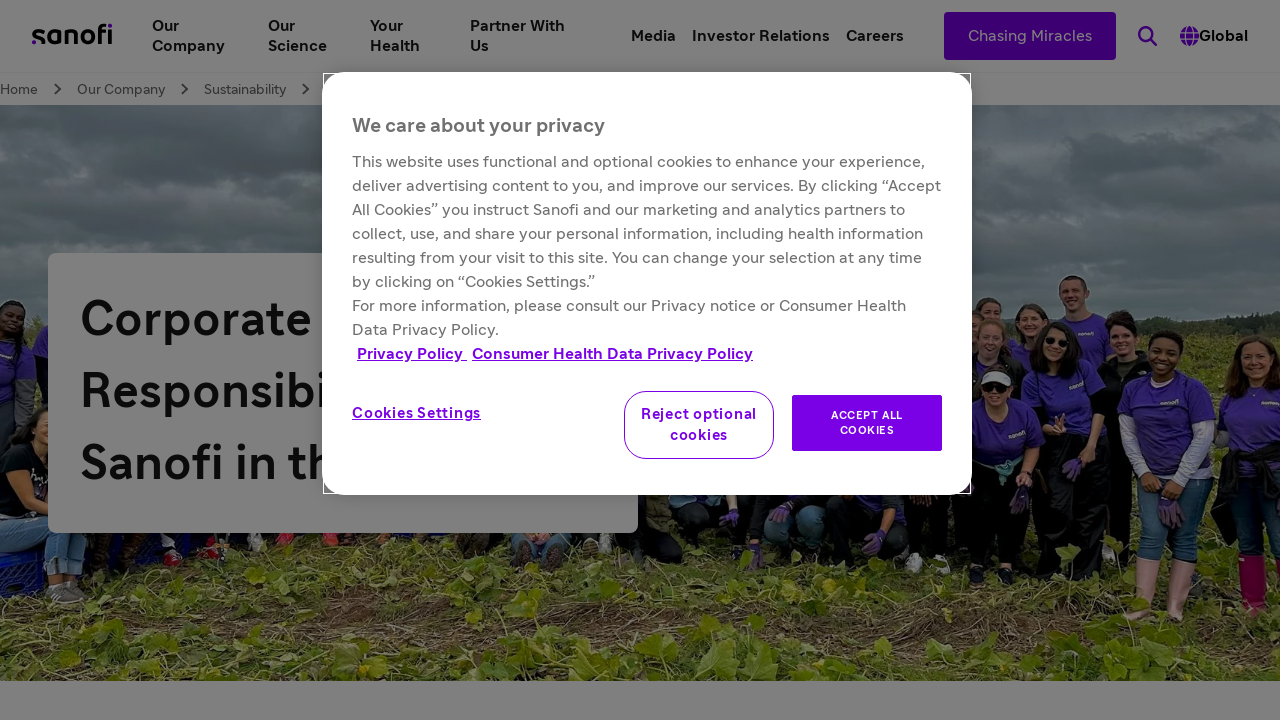

--- FILE ---
content_type: text/html
request_url: https://www.sanofi.us/en/our-company/sustainability/corporate-social-responsibility
body_size: 33633
content:
<!DOCTYPE html><!DOCTYPE html><html lang="en"><head><meta charSet="utf-8"/><meta name="viewport" content="width=device-width,initial-scale=1"/><link rel="preload" as="image" href="/optim/dot-us/pages/images/our-company/Social-impact/Corporate-Social-Responsibility/CSR-hero-GAR-2077x830_20250905052120.jpg?size=xlarge"/><title>Sanofi CSR Initiatives: Fostering Health Equity | Sanofi USA</title><meta name="description" content="Learn about Sanofi&#x27;s efforts in driving health equity through corporate social responsibility. Explore our initiatives for a better tomorrow.
"/><meta name="keywords" content="sanofi corporate social responsibility, sanofi health equity
"/><meta property="og:title" content="Sanofi CSR Initiatives: Fostering Health Equity | Sanofi USA"/><meta property="og:type" value="article"/><meta property="og:description" content="Learn about Sanofi&#x27;s efforts in driving health equity through corporate social responsibility. Explore our initiatives for a better tomorrow.
"/><meta property="og:url" content="https://www.sanofi.us/en/our-company/sustainability/corporate-social-responsibility"/><meta property="og:locale" content="en"/><meta property="og:locale:alternate" content="fr"/><meta name="twitter:card" content="summary"/><meta name="twitter:title" content="Sanofi CSR Initiatives: Fostering Health Equity | Sanofi USA"/><meta name="twitter:description" content="Learn about Sanofi&#x27;s efforts in driving health equity through corporate social responsibility. Explore our initiatives for a better tomorrow.
"/><meta name="twitter:url" content="https://www.sanofi.us/en/our-company/sustainability/corporate-social-responsibility"/><link rel="canonical" href="https://www.sanofi.us/en/our-company/sustainability/corporate-social-responsibility"/><link rel="preload" href="/static/Sanofi_Sans-Regular-DKL2HgCc.woff2" as="font" type="font/woff2" crossorigin="anonymous"/><link rel="preload" href="/static/Sanofi_Sans-Bold-UKuKMtGt.woff2" as="font" type="font/woff2" crossorigin="anonymous"/><link rel="icon" sizes="any" type="image/png" href="/favicon.ico"/><link rel="icon" type="image/svg+xml" href="/icons/favicon.svg"/><link rel="apple-touch-icon" sizes="180x180" type="image/png" href="/icons/favicon-180x180.png"/><link rel="manifest" href="/icons/manifest.webmanifest"/><meta name="emotion"/><link rel="modulepreload" href="/static/manifest-d9f974e8.js"/><link rel="modulepreload" href="/static/entry.client-D_qqoUPC.js"/><link rel="modulepreload" href="/static/emotion-element-f0de968e.browser.esm-B1gCLPdJ.js"/><link rel="modulepreload" href="/static/useLDUser-Bq2hGqrs.js"/><link rel="modulepreload" href="/static/typeguards-BQZiaZk6.js"/><link rel="modulepreload" href="/static/root-BxVYhm36.js"/><link rel="modulepreload" href="/static/AppLayout-Wv360qbQ.js"/><link rel="modulepreload" href="/static/api.studiesSearch-DeGMWZAs.js"/><link rel="modulepreload" href="/static/provider-Dsgdtobl.js"/><link rel="modulepreload" href="/static/_-DB72T2db.js"/><link rel="modulepreload" href="/static/index-Bzr5xaQX.js"/><script>window.clientEnvVars = {"SITE_KEY":"US","GTM":"GTM-TZZ5FT3","LD_CLIENT_SIDE":"63779209b9abad1176b1c8de","ONETRUST":"50434c59-74bf-421d-abd0-c81cc251241d","SCRIPTS_HEAD":"","IMG_OPTIM":true,"GOOGLE_MAPS_API_KEY":"AIzaSyBcnZwd_VnGoXhzYuIwB1OmktJT8JqHtdg","STUDIES_PRESCREENER_DOMAIN":"studies-prescreener.prod.accelerator.sanofi","STUDIES_SITE_LOCATOR_DOMAIN":"www.sanofistudies.com"}</script><script src="https://maps.googleapis.com/maps/api/js?key=AIzaSyBcnZwd_VnGoXhzYuIwB1OmktJT8JqHtdg&amp;libraries=places"></script><link rel="stylesheet" href="/static/root-BEz0SzhB.css"/><style data-emotion="css-global 1uvrb2y">body,html{scroll-padding-top:75px;}@font-face{font-family:Sanofi Sans;font-style:normal;font-weight:400;src:url(/static/Sanofi_Sans-Regular-DKL2HgCc.woff2) format("woff2");font-display:swap;}@font-face{font-family:Sanofi Sans;font-style:normal;font-weight:700;src:url(/static/Sanofi_Sans-Bold-UKuKMtGt.woff2) format("woff2");font-display:swap;}main{overflow-x:clip;}.svg-inline--fa{height:1em;}a{color:currentColor;-webkit-text-decoration:none;text-decoration:none;}@media screen and (max-width: 1024px){.lockBodyScroll{overflow:hidden;}}div[aria-label^="carousel"][role~="region"] div[aria-label^="Item"][class|="elements"]{display:-webkit-box;display:-webkit-flex;display:-ms-flexbox;display:flex;}.dotcom-cta-button,.dotcom-cta-button-transparent{-webkit-text-decoration:none;text-decoration:none;border:0 none transparent;position:relative;cursor:pointer;display:-webkit-box;display:-webkit-flex;display:-ms-flexbox;display:flex;-webkit-align-items:center;-webkit-box-align:center;-ms-flex-align:center;align-items:center;-webkit-box-pack:center;-ms-flex-pack:center;-webkit-justify-content:center;justify-content:center;vertical-align:middle;width:-webkit-fit-content;width:-moz-fit-content;width:fit-content;border-radius:calc(8px / 2);height:44px;padding:0 24px;font-family:Sanofi Sans,Work Sans,Raleway,Roboto,sans-serif;font-weight:normal;line-height:100%;font-size:1rem;letter-spacing:0;color:#fff;-webkit-transition:background-color 0.1s,border 0.3s;transition:background-color 0.1s,border 0.3s;}.dotcom-cta-button{background-color:rgba(122, 0, 230, 1.00);}.dotcom-cta-button-transparent{background-color:transparent;border:solid 1.5px currentColor;}.dotcom-cta-button>svg[class^="elements-ds-"],.dotcom-cta-button>svg[class*=" elements-ds-"],.dotcom-cta-button-transparent>svg[class^="elements-ds-"],.dotcom-cta-button-transparent>svg[class*=" elements-ds-"]{width:1rem;height:1rem;margin-right:6px;}.dotcom-cta-button>a:focus,.dotcom-cta-button-transparent>a:focus{outline:none;box-shadow:none;}a[class*="elements-ds-"]:focus::before,a[class*="elements-ds-"]:focus-visible::before,[class*="elements-ds-"].dotcom-focus-override-bordercolor:focus::before,[class*="elements-ds-"].dotcom-focus-override-bordercolor:focus-visible::before{border-color:rgba(60, 33, 123, 1.00);}[class*="elements-ds-"].dotcom-focus-override-bordercolor-light:focus::before,[class*="elements-ds-"].dotcom-focus-override-bordercolor-light:focus-visible::before{border-color:rgba(179, 168, 230, 1.00);}[class*="elements-ds-"].dotcom-focus-override-boxshadow:focus,[class*="elements-ds-"].dotcom-focus-override-boxshadow:focus-visible{box-shadow:0px 0px 0px 4px rgba(60, 33, 123, 1.00);}[class*="elements-ds-"].dotcom-focus-override-boxshadow-light:focus,[class*="elements-ds-"].dotcom-focus-override-boxshadow-light:focus-visible{box-shadow:0px 0px 0px 4px rgba(179, 168, 230, 1.00);}[class*="elements-ds-"].dotcom-override-boxshadow.dotcom-cta-button:focus,[class*="elements-ds-"].dotcom-override-boxshadow.dotcom-cta-button:focus-visible{box-shadow:0px 0px 0px 4px rgba(60, 33, 123, 1.00);}[class*="elements-ds-"].dotcom-override-boxshadow.dotcom-cta-button-transparent:focus,[class*="elements-ds-"].dotcom-override-boxshadow.dotcom-cta-button-transparent:focus-visible{box-shadow:0px 0px 0px 4px currentColor;}.dotcom-focus-override-outline-pagination button[class*="elements-ds-"]:focus,.dotcom-focus-override-outline-pagination button[class*="elements-ds-"]:focus-visible{outline:4px solid rgba(60, 33, 123, 1.00);}.dotcom-focus-override-boxshadow-modal button[class*="elements-ds-"]:focus,.dotcom-focus-override-boxshadow-modal button[class*="elements-ds-"]:focus-visible{box-shadow:0px 0px 0px 4px rgba(60, 33, 123, 1.00);}.dotcom-focus-override-outline-select [role="button"][class*="elements-ds-"]:focus,.dotcom-focus-override-outline-select [role="button"][class*="elements-ds-"]:focus-visible,.dotcom-focus-override-outline-select [role="option"][class*="elements-ds-"]:focus,.dotcom-focus-override-outline-select [role="option"][class*="elements-ds-"]:focus-visible,.dotcom-focus-override-outline-select-light [role="button"][class*="elements-ds-"]:focus,.dotcom-focus-override-outline-select-light [role="button"][class*="elements-ds-"]:focus-visible,.dotcom-focus-override-outline-select-light [role="option"][class*="elements-ds-"]:focus,.dotcom-focus-override-outline-select-light [role="option"][class*="elements-ds-"]:focus-visible{outline:4px solid rgba(60, 33, 123, 1.00);}.dotcom-focus-override-outline-select-light [role="button"][class*="elements-ds-"]:focus,.dotcom-focus-override-outline-select-light [role="button"][class*="elements-ds-"]:focus-visible{outline:4px solid rgba(179, 168, 230, 1.00);}.dotcom-focus-override-outline-select [type="checkbox"][class*="elements-ds-"]:focus+[class*="elements-ds-"],.dotcom-focus-override-outline-select [type="checkbox"][class*="elements-ds-"]:focus-visible+[class*="elements-ds-"]{box-shadow:0px 0px 0px 4px rgba(60, 33, 123, 1.00);}.dotcom-focus-override-boxshadow-radio [type="radio"][class*="elements-ds-"]:focus+[class*="elements-ds-"],.dotcom-focus-override-boxshadow-radio [type="radio"][class*="elements-ds-"]:focus-visible+[class*="elements-ds-"],.dotcom-focus-override-boxshadow-checkbox [type="checkbox"][class*="elements-ds-"]:focus+[class*="elements-ds-"],.dotcom-focus-override-boxshadow-checkbox [type="checkbox"][class*="elements-ds-"]:focus-visible+[class*="elements-ds-"]{box-shadow:0px 0px 0px 4px rgba(60, 33, 123, 1.00);}[role="tablist"]>button[role="tab"][class*="elements-ds-"]:focus,[role="tablist"]>button[role="tab"][class*="elements-ds-"]:focus-visible{box-shadow:0px 0px 0px 4px rgba(60, 33, 123, 1.00);}.dotcom-country-header .dotcom-header-search a>span,.dotcom-site-header .dotcom-header-search a>span{border-radius:100%;height:44px;width:44px;padding:0px;display:-webkit-box;display:-webkit-flex;display:-ms-flexbox;display:flex;-webkit-align-items:center;-webkit-box-align:center;-ms-flex-align:center;align-items:center;-webkit-box-pack:center;-ms-flex-pack:center;-webkit-justify-content:center;justify-content:center;background-color:transparent;border:none 0;}.dotcom-header-languageswitch div#languages_select{display:-webkit-box;display:-webkit-flex;display:-ms-flexbox;display:flex;-webkit-box-pack:justify;-webkit-justify-content:space-between;justify-content:space-between;-webkit-align-items:center;-webkit-box-align:center;-ms-flex-align:center;align-items:center;height:48px;padding:0 16px 0 12px;border-radius:calc(8px / 2);}.dotcom-header-languageswitch svg{width:1em;height:1em;color:rgba(93, 93, 93, 1.00);margin-left:16px;}</style></head><body class="css-1sb87pj"><style data-emotion="css 1sb87pj">@media (max-width:1279.95px){.css-1sb87pj{overflow:initial;}}</style><noscript><iframe height="0" src="https://www.googletagmanager.com/ns.html?id=GTM-TZZ5FT3" style="display:none;visibility:hidden" title="GTM" width="0"></iframe></noscript><style data-emotion="css-global qmvgnl">html{-webkit-font-smoothing:antialiased;-moz-osx-font-smoothing:grayscale;box-sizing:border-box;-webkit-text-size-adjust:100%;}*,*::before,*::after{box-sizing:inherit;}strong,b{font-weight:Bold;}body{margin:0;color:rgba(23, 23, 23, 1.00);font-family:Sanofi Sans,Work Sans,Raleway,Roboto,sans-serif;font-weight:normal;line-height:150%;font-size:1rem;letter-spacing:0;background-color:#fff;}@media print{body{background-color:#fff;}}body::backdrop{background-color:#fff;}</style><style data-emotion="css jbxqua">.css-jbxqua{min-height:100%;display:grid;grid-template-rows:auto 1fr auto;grid-template-columns:100%;}</style><div class="css-jbxqua"><style data-emotion="css j8ofbm-MuiDrawer-root">.css-j8ofbm-MuiDrawer-root{z-index:1200;}</style><style data-emotion="css 1xu63ao">.css-1xu63ao{display:grid;-webkit-align-items:center;-webkit-box-align:center;-ms-flex-align:center;align-items:center;height:auto;position:-webkit-sticky;position:sticky;top:0px;padding-left:16px;padding-right:16px;background-color:#fff;z-index:1100;border-bottom:1px solid rgba(245, 245, 245, 1.00);}@media (min-width:0px){.css-1xu63ao{grid-template-rows:62px auto;grid-template-columns:max-content auto max-content;grid-template-areas:" toggle brand search " " panel panel panel ";}}@media (min-width:1280px){.css-1xu63ao{grid-template-rows:72px;grid-template-columns:max-content auto max-content max-content max-content max-content;grid-template-areas:"brand main utility linkActions search directory";}}.css-1xu63ao.panelIsOpen{grid-template-areas:"backButton title toggle" "panel panel panel";}@media (min-width:0px){.css-1xu63ao.panelIsOpen{height:calc(100dvh - 62px);}}@media (min-width:1280px){.css-1xu63ao.panelIsOpen{height:auto;}}.css-1xu63ao:not(.panelIsOpen){-webkit-column-gap:12px;column-gap:12px;}@media (min-width:1280px){.css-1xu63ao:not(.panelIsOpen),.css-1xu63ao.panelIsOpen{height:auto;-webkit-column-gap:32px;column-gap:32px;padding-left:32px;padding-right:32px;}}</style><header class="dotcom-site-header MuiBox-root css-1xu63ao" dir="ltr"><style data-emotion="css jbvua0">.css-jbvua0{display:contents;}</style><div class="css-jbvua0"><style data-emotion="css 1cpvhbc">.css-1cpvhbc{justify-self:center;color:#000;display:-webkit-box;display:-webkit-flex;display:-ms-flexbox;display:flex;-webkit-align-items:center;-webkit-box-align:center;-ms-flex-align:center;align-items:center;margin-left:-4px;margin-right:-4px;}@media (min-width:1280px){.css-1cpvhbc{justify-self:auto;}}.css-1cpvhbc:focus-visible{outline:rgba(60, 33, 123, 1.00);outline-style:solid;outline-width:4px;border-radius:calc(8px / 2);}</style><a title="Back to the sanofi.com homepage" aria-label="Back to the sanofi.com homepage" class="css-1cpvhbc" href="/en" data-discover="true"><style data-emotion="css dl4ltu">.css-dl4ltu{font-size:5rem;grid-area:brand;}.panelIsOpen .css-dl4ltu{display:none;}@media (min-width:1280px){.panelIsOpen .css-dl4ltu{display:block;}}</style><style data-emotion="css 1a8ug3n-MuiSvgIcon-root">.css-1a8ug3n-MuiSvgIcon-root{-webkit-user-select:none;-moz-user-select:none;-ms-user-select:none;user-select:none;width:1em;height:1em;display:inline-block;fill:currentColor;-webkit-flex-shrink:0;-ms-flex-negative:0;flex-shrink:0;-webkit-transition:fill 200ms cubic-bezier(0.4, 0, 0.2, 1) 0ms;transition:fill 200ms cubic-bezier(0.4, 0, 0.2, 1) 0ms;font-size:1.7142857142857142rem;font-size:1.2rem;margin-left:4px;margin-top:4px;margin-right:4px;margin-bottom:8px;height:auto;font-size:5rem;grid-area:brand;}.panelIsOpen .css-1a8ug3n-MuiSvgIcon-root{display:none;}@media (min-width:1280px){.panelIsOpen .css-1a8ug3n-MuiSvgIcon-root{display:block;}}</style><svg class="MuiSvgIcon-root MuiSvgIcon-fontSizeMedium css-1a8ug3n-MuiSvgIcon-root" focusable="false" role="img" viewBox="0 0 80 22" xmlns="http://www.w3.org/2000/svg" width="80" height="22" fill="none" aria-label="Sanofi"><path d="M28.4057 7.29145C26.5895 6.58049 24.6556 6.21743 22.7051 6.22122C18.3338 6.22122 15.2656 9.14389 15.2656 13.7488C15.2656 18.4061 17.9277 21.2764 22.6461 21.2764C24.6249 21.2899 26.5854 20.8967 28.4057 20.1211C28.6384 20.0363 28.836 19.8762 28.9671 19.6663C29.0982 19.4563 29.1553 19.2086 29.1294 18.9625V8.45004C29.1294 7.78238 28.8707 7.46492 28.4057 7.29145ZM25.3671 16.75C25.3671 17.1853 25.1346 17.3882 24.6435 17.5322C24.0047 17.7139 23.3429 17.8021 22.6788 17.7941C20.8255 17.7941 19.077 16.6944 19.077 13.7423C19.077 10.7901 20.8124 9.69373 22.6788 9.69373C23.3428 9.68465 24.0045 9.77175 24.6435 9.95229C25.1346 10.0963 25.3671 10.2992 25.3671 10.7345V16.75Z" fill="#000"></path><path d="M4.03447 11.053C4.03447 10.1693 4.93163 9.60638 6.46732 9.60638C7.94407 9.60638 9.36187 10.0973 10.8386 10.9155C10.9694 10.9927 11.119 11.0324 11.2709 11.0301C11.4062 11.0283 11.5386 10.9899 11.6539 10.9191C11.7692 10.8482 11.8631 10.7474 11.9257 10.6275L12.8229 8.71615C12.8961 8.56268 12.9352 8.39521 12.9375 8.22522C12.9378 8.10625 12.9056 7.98945 12.8445 7.88738C12.7833 7.78532 12.6955 7.70183 12.5904 7.64591C10.76 6.62407 8.69484 6.09619 6.5983 6.11422C2.72143 6.11422 0.23291 8.19577 0.23291 11.3214C0.23291 17.4547 9.55181 15.0786 9.55181 19.3333C9.55488 19.6973 9.49619 20.0592 9.37825 20.4036C9.36067 20.4598 9.35076 20.5181 9.34879 20.577C9.34601 20.6336 9.35561 20.6901 9.37693 20.7426C9.39826 20.7951 9.4308 20.8424 9.47226 20.881C9.51373 20.9196 9.56315 20.9488 9.61704 20.9664C9.67093 20.9839 9.72798 20.9896 9.78427 20.9828H12.3874C12.8229 20.9828 12.9964 20.8388 13.1405 20.4036C13.3015 19.8732 13.38 19.3213 13.373 18.7671C13.3567 12.1821 4.03447 13.7629 4.03447 11.053Z" fill="#000"></path><path d="M39.2007 6.22119C37.2161 6.23484 35.2483 6.58681 33.3821 7.26196C33.1495 7.34674 32.9519 7.50684 32.8208 7.71677C32.6897 7.92671 32.6325 8.17442 32.6585 8.42055V20.396C32.6537 20.4733 32.6654 20.5507 32.6928 20.6232C32.7203 20.6956 32.7628 20.7614 32.8176 20.8162C32.8724 20.871 32.9382 20.9135 33.0107 20.9409C33.0832 20.9684 33.1607 20.9801 33.238 20.9753H35.8575C35.9349 20.9801 36.0124 20.9684 36.0849 20.9409C36.1574 20.9135 36.2232 20.871 36.278 20.8162C36.3328 20.7614 36.3753 20.6956 36.4028 20.6232C36.4302 20.5507 36.4419 20.4733 36.4371 20.396V10.6756C36.4371 10.2435 36.6663 10.0406 37.1313 9.9228C37.832 9.75321 38.552 9.67619 39.2727 9.6937C40.8346 9.6937 42.0789 10.417 42.0789 12.1516V20.396C42.0741 20.4733 42.0858 20.5507 42.1132 20.6232C42.1407 20.6956 42.1832 20.7614 42.238 20.8162C42.2928 20.871 42.3586 20.9135 42.4311 20.9409C42.5036 20.9684 42.5811 20.9801 42.6584 20.9753H45.278C45.355 20.9796 45.4322 20.9675 45.5043 20.9399C45.5764 20.9122 45.6418 20.8696 45.6962 20.8149C45.7507 20.7602 45.7929 20.6946 45.8201 20.6224C45.8474 20.5502 45.859 20.473 45.8543 20.396V11.6607C45.8281 8.12927 43.6572 6.22119 39.2007 6.22119Z" fill="#000"></path><path d="M55.7858 6.22119C51.444 6.22119 48.6084 9.37296 48.6084 13.7488C48.6084 18.1246 51.444 21.2764 55.9888 21.2764C60.3307 21.2764 63.1663 18.1246 63.1663 13.7488C63.1663 9.37296 60.3307 6.22119 55.7858 6.22119ZM55.9888 17.794C53.8474 17.794 52.4296 16.4031 52.4296 13.7422C52.4296 11.0814 53.8474 9.6937 55.7858 9.6937C57.9273 9.6937 59.3451 11.0814 59.3451 13.7422C59.3451 16.4031 57.9273 17.794 55.9888 17.794Z" fill="#000"></path><path d="M79.2862 6.5083H76.6831C76.363 6.5083 76.1035 6.76766 76.1035 7.0876V20.3951C76.1035 20.715 76.363 20.9744 76.6831 20.9744H79.2862C79.6063 20.9744 79.8658 20.715 79.8658 20.3951V7.0876C79.8658 6.76766 79.6063 6.5083 79.2862 6.5083Z" fill="#000"></path><path d="M73.7294 0.926411C73.1329 0.785744 72.5216 0.717613 71.9088 0.723495C68.307 0.723495 65.9756 2.63485 65.9756 6.80121V20.3967C65.9709 20.4737 65.9825 20.5509 66.0098 20.6231C66.037 20.6953 66.0792 20.7609 66.1337 20.8156C66.1881 20.8704 66.2535 20.913 66.3256 20.9406C66.3977 20.9682 66.4748 20.9803 66.5519 20.976H69.1289C69.2062 20.9808 69.2837 20.9691 69.3562 20.9416C69.4287 20.9142 69.4945 20.8717 69.5493 20.8169C69.6041 20.7622 69.6467 20.6964 69.6741 20.6239C69.7015 20.5515 69.7132 20.474 69.7084 20.3967V9.69441H73.3823C73.4602 9.70144 73.5387 9.69129 73.6122 9.66467C73.6857 9.63804 73.7524 9.59558 73.8077 9.54032C73.863 9.48505 73.9054 9.41833 73.9321 9.34485C73.9587 9.27137 73.9689 9.19296 73.9619 9.11513V7.11867C73.9718 7.03889 73.9639 6.95791 73.9387 6.88157C73.9135 6.80523 73.8717 6.73543 73.8162 6.6772C73.7608 6.61897 73.6931 6.57376 73.6181 6.54484C73.543 6.51591 73.4625 6.50398 73.3823 6.50992H69.7084V6.18263C69.7084 4.59202 70.4026 3.78034 72.0005 3.78034C72.5801 3.78034 73.2022 3.92762 73.4183 3.92762C73.7654 3.92762 73.9095 3.72471 73.9684 3.37778L74.2598 1.87227C74.2888 1.74857 74.3074 1.62267 74.3155 1.49589C74.309 1.18496 74.1354 1.01478 73.7294 0.926411Z" fill="#000"></path><path d="M1.96463 17.2759C0.779304 17.2759 0 18.0254 0 19.269C0 20.5127 0.782588 21.2655 2.05632 21.2655C3.24165 21.2655 4.02096 20.4865 4.02096 19.269C4.02096 18.0515 3.23837 17.2759 1.96463 17.2759Z" fill="rgba(122, 0, 230, 1.00)"></path><path d="M77.9436 0.729004C76.755 0.729004 75.979 1.48177 75.979 2.72546C75.979 3.96915 76.7616 4.7219 78.0353 4.7219C79.2207 4.7219 80 3.9397 80 2.72546C80 1.51123 79.2141 0.729004 77.9436 0.729004Z" fill="rgba(122, 0, 230, 1.00)"></path><title>Sanofi</title></svg></a><style data-emotion="css 12t0typ">.css-12t0typ{grid-area:search;}@media (min-width:0px){.css-12t0typ{margin-left:0px;margin-right:-12px;}}@media (min-width:768px){.css-12t0typ{margin-left:0px;margin-right:-12px;}}@media (min-width:1280px){.css-12t0typ{margin-left:-22px;margin-right:-22px;}}@media (min-width:0px){.panelIsOpen .css-12t0typ{display:none;}}@media (min-width:1280px){.panelIsOpen .css-12t0typ{display:block;}}</style><div class="dotcom-header-search MuiBox-root css-12t0typ"><style data-emotion="css xr4wbu">.css-xr4wbu{justify-self:center;color:#000;display:block;}@media (min-width:1280px){.css-xr4wbu{justify-self:auto;}}.css-xr4wbu:focus-visible{outline:solid rgba(60, 33, 123, 1.00) 4px;outline-offset:0;}@media (min-width:0px){.css-xr4wbu:focus-visible{border-radius:100%;}}@media (min-width:768px){.css-xr4wbu:focus-visible{border-radius:100%;}}@media (min-width:1280px){.css-xr4wbu:focus-visible{border-radius:100%;}}</style><a title="Search" aria-label="Search" class="css-xr4wbu" href="/en/search-result" data-discover="true"><span class="elements-ds-1cki4g0" style="border-radius:100%;height:44px;width:44px;padding:0px"><style data-emotion="css coveql-MuiSvgIcon-root">.css-coveql-MuiSvgIcon-root{-webkit-user-select:none;-moz-user-select:none;-ms-user-select:none;user-select:none;width:1em;height:1em;display:inline-block;fill:currentColor;-webkit-flex-shrink:0;-ms-flex-negative:0;flex-shrink:0;-webkit-transition:fill 200ms cubic-bezier(0.4, 0, 0.2, 1) 0ms;transition:fill 200ms cubic-bezier(0.4, 0, 0.2, 1) 0ms;font-size:1.7142857142857142rem;font-size:1.2rem;}</style><svg class="MuiSvgIcon-root MuiSvgIcon-fontSizeMedium css-coveql-MuiSvgIcon-root" focusable="false" aria-hidden="true" viewBox="0 0 512 512" fill="none" xmlns="http://www.w3.org/2000/svg"><path fill="rgba(122, 0, 230, 1.00)" d="M416 208c0 45.9-14.9 88.3-40 122.7L502.6 457.4c12.5 12.5 12.5 32.8 0 45.3s-32.8 12.5-45.3 0L330.7 376c-34.4 25.2-76.8 40-122.7 40C93.1 416 0 322.9 0 208S93.1 0 208 0S416 93.1 416 208zM208 352c79.5 0 144-64.5 144-144s-64.5-144-144-144S64 128.5 64 208s64.5 144 144 144z"></path></svg></span></a></div><style data-emotion="css 1b98kh5">.css-1b98kh5{grid-area:toggle;padding:0px;border:none;background:transparent;cursor:pointer;color:rgba(122, 0, 230, 1.00);}@media (min-width:1280px){.css-1b98kh5{display:none;}}</style><style data-emotion="css 68n6sv-MuiIconButton-root">.css-68n6sv-MuiIconButton-root{text-align:center;-webkit-flex:0 0 auto;-ms-flex:0 0 auto;flex:0 0 auto;font-size:1.7142857142857142rem;padding:8px;border-radius:50%;overflow:visible;color:rgba(0, 0, 0, 0.54);-webkit-transition:background-color 150ms cubic-bezier(0.4, 0, 0.2, 1) 0ms;transition:background-color 150ms cubic-bezier(0.4, 0, 0.2, 1) 0ms;font-size:1rem;grid-area:toggle;padding:0px;border:none;background:transparent;cursor:pointer;color:rgba(122, 0, 230, 1.00);}.css-68n6sv-MuiIconButton-root.Mui-disabled{background-color:transparent;color:rgba(0, 0, 0, 0.26);}@media (min-width:1280px){.css-68n6sv-MuiIconButton-root{display:none;}}</style><style data-emotion="css ac8mcv-MuiButtonBase-root-MuiIconButton-root">.css-ac8mcv-MuiButtonBase-root-MuiIconButton-root{display:-webkit-inline-box;display:-webkit-inline-flex;display:-ms-inline-flexbox;display:inline-flex;-webkit-align-items:center;-webkit-box-align:center;-ms-flex-align:center;align-items:center;-webkit-box-pack:center;-ms-flex-pack:center;-webkit-justify-content:center;justify-content:center;position:relative;box-sizing:border-box;-webkit-tap-highlight-color:transparent;background-color:transparent;outline:0;border:0;margin:0;border-radius:0;padding:0;cursor:pointer;-webkit-user-select:none;-moz-user-select:none;-ms-user-select:none;user-select:none;vertical-align:middle;-moz-appearance:none;-webkit-appearance:none;-webkit-text-decoration:none;text-decoration:none;color:inherit;text-align:center;-webkit-flex:0 0 auto;-ms-flex:0 0 auto;flex:0 0 auto;font-size:1.7142857142857142rem;padding:8px;border-radius:50%;overflow:visible;color:rgba(0, 0, 0, 0.54);-webkit-transition:background-color 150ms cubic-bezier(0.4, 0, 0.2, 1) 0ms;transition:background-color 150ms cubic-bezier(0.4, 0, 0.2, 1) 0ms;font-size:1rem;grid-area:toggle;padding:0px;border:none;background:transparent;cursor:pointer;color:rgba(122, 0, 230, 1.00);}.css-ac8mcv-MuiButtonBase-root-MuiIconButton-root::-moz-focus-inner{border-style:none;}.css-ac8mcv-MuiButtonBase-root-MuiIconButton-root.Mui-disabled{pointer-events:none;cursor:default;}@media print{.css-ac8mcv-MuiButtonBase-root-MuiIconButton-root{-webkit-print-color-adjust:exact;color-adjust:exact;}}.css-ac8mcv-MuiButtonBase-root-MuiIconButton-root.Mui-disabled{background-color:transparent;color:rgba(0, 0, 0, 0.26);}@media (min-width:1280px){.css-ac8mcv-MuiButtonBase-root-MuiIconButton-root{display:none;}}</style><button class="MuiButtonBase-root MuiIconButton-root MuiIconButton-sizeMedium css-ac8mcv-MuiButtonBase-root-MuiIconButton-root" tabindex="0" type="button" aria-label="Open the menu"><style data-emotion="css 1cqj9cj-MuiSvgIcon-root">.css-1cqj9cj-MuiSvgIcon-root{-webkit-user-select:none;-moz-user-select:none;-ms-user-select:none;user-select:none;width:1em;height:1em;display:inline-block;fill:currentColor;-webkit-flex-shrink:0;-ms-flex-negative:0;flex-shrink:0;-webkit-transition:fill 200ms cubic-bezier(0.4, 0, 0.2, 1) 0ms;transition:fill 200ms cubic-bezier(0.4, 0, 0.2, 1) 0ms;font-size:2.5rem;font-size:1.5rem;}</style><svg class="MuiSvgIcon-root MuiSvgIcon-fontSizeLarge css-1cqj9cj-MuiSvgIcon-root" focusable="false" aria-hidden="true" viewBox="0 0 24 24" data-testid="MenuRoundedIcon"><path d="M4 18h16c.55 0 1-.45 1-1s-.45-1-1-1H4c-.55 0-1 .45-1 1s.45 1 1 1m0-5h16c.55 0 1-.45 1-1s-.45-1-1-1H4c-.55 0-1 .45-1 1s.45 1 1 1M3 7c0 .55.45 1 1 1h16c.55 0 1-.45 1-1s-.45-1-1-1H4c-.55 0-1 .45-1 1"></path></svg></button></div><style data-emotion="css x8419k">.css-x8419k{display:none;grid-area:panel;position:absolute;top:1;left:-16px;overflow-x:hidden;overflow-y:scroll;height:100%;width:calc(100% + (16px) * 2);background-color:#fff;}.panelIsOpen .css-x8419k{display:grid;grid-template-columns:auto;grid-template-rows:max-content max-content max-content auto max-content;grid-template-areas:"main" "utility" "linkActions" "." "directory";}@media (min-width:1280px){.css-x8419k{display:contents;}.panelIsOpen .css-x8419k{display:contents;}}</style><div class="css-x8419k"><style data-emotion="css 1pmzs1y">.css-1pmzs1y{grid-area:main;}@media (max-width:1279.95px){.css-1pmzs1y{width:100vw;}}</style><nav class="css-1pmzs1y" id="navigation_main"><style data-emotion="css 1iyrj07-MuiList-root">.css-1iyrj07-MuiList-root{list-style:none;margin:0;padding:0;position:relative;position:initial;display:-webkit-box;display:-webkit-flex;display:-ms-flexbox;display:flex;-webkit-column-gap:8px;column-gap:8px;}@media (min-width:0px){.panelIsOpen .css-1iyrj07-MuiList-root{-webkit-flex-direction:column;-ms-flex-direction:column;flex-direction:column;}}@media (min-width:768px){.panelIsOpen .css-1iyrj07-MuiList-root{-webkit-flex-direction:column;-ms-flex-direction:column;flex-direction:column;}}@media (min-width:1280px){.panelIsOpen .css-1iyrj07-MuiList-root{-webkit-flex-direction:row;-ms-flex-direction:row;flex-direction:row;}}</style><ul class="MuiList-root css-1iyrj07-MuiList-root"><style data-emotion="css 1d1l0ut">@media (min-width:1280px){.css-1d1l0ut{cursor:pointer;}}</style><style data-emotion="css 19q9gpz">.css-19q9gpz{list-style:none;}@media (max-width:1279.95px){.css-19q9gpz{padding:8px;display:-webkit-box;display:-webkit-flex;display:-ms-flexbox;display:flex;min-height:62px;border-top:0.5px solid rgba(201, 201, 201, 1.00);font-weight:Bold;}}@media (min-width:1280px){.css-19q9gpz{display:-webkit-box;display:-webkit-flex;display:-ms-flexbox;display:flex;-webkit-align-items:center;-webkit-box-align:center;-ms-flex-align:center;align-items:center;font-weight:Bold;}}@media (min-width:1280px){.css-19q9gpz{cursor:pointer;}}</style><li class="css-19q9gpz"><style data-emotion="css 1tq0095">@media (max-width:1279.95px){.css-1tq0095{display:-webkit-box;display:-webkit-flex;display:-ms-flexbox;display:flex;-webkit-align-items:center;-webkit-box-align:center;-ms-flex-align:center;align-items:center;width:100%;padding:8px;-webkit-box-pack:justify;-webkit-justify-content:space-between;justify-content:space-between;}.css-1tq0095:focus{outline:rgba(60, 33, 123, 1.00) solid 4px;border-radius:calc(8px / 2);}}@media (min-width:1280px){.css-1tq0095{display:-webkit-box;display:-webkit-flex;display:-ms-flexbox;display:flex;-webkit-align-items:center;-webkit-box-align:center;-ms-flex-align:center;align-items:center;line-height:20px;-webkit-flex:0 1 auto;-ms-flex:0 1 auto;flex:0 1 auto;padding:8px;}.css-1tq0095:hover{color:rgba(122, 0, 230, 1.00);-webkit-text-decoration:underline;text-decoration:underline;}.css-1tq0095:focus{outline:rgba(60, 33, 123, 1.00) solid 4px;border-radius:calc(8px / 2);}}</style><a href="" class="css-1tq0095">Our Company</a><style data-emotion="css 1v9d7j7">.css-1v9d7j7{display:none;position:absolute;top:0;padding:0;width:100%;background-color:#fff;z-index:3;}@media (max-width:1279.95px){.css-1v9d7j7{min-height:100vh;left:0;}}@media (min-width:1280px){.css-1v9d7j7{list-style:none;height:auto;max-height:calc(100vh - 72px);overflow-y:auto;-webkit-flex:none;-ms-flex:none;flex:none;left:0px;-webkit-order:unset;-ms-flex-order:unset;order:unset;width:100%;padding-left:calc((100vw - 1184px) / 2);padding-right:calc((100vw - 1184px) / 2);top:calc(72px + 1px - 0px);padding-top:calc(0px + 32px);padding-bottom:32px;}}</style><ul class="css-1v9d7j7"><style data-emotion="css 1d70x51">.css-1d70x51{list-style:none;}@media (max-width:1279.95px){.css-1d70x51{padding:8px;display:-webkit-box;display:-webkit-flex;display:-ms-flexbox;display:flex;min-height:62px;border-top:0.5px solid rgba(201, 201, 201, 1.00);}}@media (min-width:1280px){.css-1d70x51{display:-webkit-box;display:-webkit-flex;display:-ms-flexbox;display:flex;-webkit-align-items:center;-webkit-box-align:center;-ms-flex-align:center;align-items:center;font-weight:500;margin-left:-8px;padding:8px;width:320px;min-height:48px;}}</style><li class="css-1d70x51"><style data-emotion="css 10npqj">@media (max-width:1279.95px){.css-10npqj{display:-webkit-box;display:-webkit-flex;display:-ms-flexbox;display:flex;-webkit-align-items:center;-webkit-box-align:center;-ms-flex-align:center;align-items:center;width:100%;padding:8px;}.css-10npqj:focus{outline:rgba(60, 33, 123, 1.00) solid 4px;border-radius:calc(8px / 2);}}@media (min-width:1280px){.css-10npqj{display:-webkit-box;display:-webkit-flex;display:-ms-flexbox;display:flex;-webkit-align-items:center;-webkit-box-align:center;-ms-flex-align:center;align-items:center;padding:8px;line-height:20px;}.css-10npqj:hover{color:rgba(122, 0, 230, 1.00);-webkit-text-decoration:underline;text-decoration:underline;}.css-10npqj:active{color:rgba(122, 0, 230, 1.00);}.css-10npqj:focus{outline:rgba(60, 33, 123, 1.00) solid 4px;border-radius:calc(8px / 2);}}</style><a class="css-10npqj" href="/en/our-company" target="_self" data-discover="true"><style data-emotion="css c29rgj-MuiTypography-root">.css-c29rgj-MuiTypography-root{margin:0;font-family:Sanofi Sans,Work Sans,Raleway,Roboto,sans-serif;font-weight:bold;line-height:125%;font-size:1.125rem;letter-spacing:0;color:rgba(0, 0, 0, 1.00);color:inherit;}@media (min-width:768px){.css-c29rgj-MuiTypography-root{font-family:Sanofi Sans,Work Sans,Raleway,Roboto,sans-serif;font-weight:bold;line-height:125%;font-size:1.125rem;letter-spacing:0;}}@media (min-width:1280px){.css-c29rgj-MuiTypography-root{font-family:Sanofi Sans,Work Sans,Raleway,Roboto,sans-serif;font-weight:bold;line-height:125%;font-size:1.125rem;letter-spacing:0;}}</style><div class="MuiTypography-root MuiTypography-h4 css-c29rgj-MuiTypography-root">Our Company</div></a></li><style data-emotion="css 1mngeq2">.css-1mngeq2{list-style:none;}@media (max-width:1279.95px){.css-1mngeq2{padding:8px;display:-webkit-box;display:-webkit-flex;display:-ms-flexbox;display:flex;min-height:62px;border-top:0.5px solid rgba(201, 201, 201, 1.00);font-weight:500;}}@media (min-width:1280px){.css-1mngeq2{display:-webkit-box;display:-webkit-flex;display:-ms-flexbox;display:flex;font-weight:500;margin-left:-8px;padding:8px;width:320px;min-height:48px;}}</style><li tabindex="1" class="css-1mngeq2"><style data-emotion="css 99wwig">@media (max-width:1279.95px){.css-99wwig{display:-webkit-box;display:-webkit-flex;display:-ms-flexbox;display:flex;-webkit-align-items:center;-webkit-box-align:center;-ms-flex-align:center;align-items:center;width:100%;padding:8px;}.css-99wwig:focus{outline:rgba(60, 33, 123, 1.00) solid 4px;border-radius:calc(8px / 2);}}@media (min-width:1280px){.css-99wwig{display:-webkit-box;display:-webkit-flex;display:-ms-flexbox;display:flex;-webkit-align-items:center;-webkit-box-align:center;-ms-flex-align:center;align-items:center;padding:8px;line-height:20px;}.css-99wwig:hover{color:rgba(122, 0, 230, 1.00);-webkit-text-decoration:underline;text-decoration:underline;}.css-99wwig:focus{outline:rgba(60, 33, 123, 1.00) solid 4px;border-radius:calc(8px / 2);}}</style><a class="css-99wwig" href="https://www.sanofi.com/en/our-company/our-strategy" target="_blank">Our Strategy</a></li><li tabindex="1" class="css-1mngeq2"><style data-emotion="css 1uncwuj">@media (max-width:1279.95px){.css-1uncwuj{display:-webkit-box;display:-webkit-flex;display:-ms-flexbox;display:flex;-webkit-align-items:center;-webkit-box-align:center;-ms-flex-align:center;align-items:center;width:100%;padding:8px;-webkit-box-pack:justify;-webkit-justify-content:space-between;justify-content:space-between;}.css-1uncwuj:focus{outline:rgba(60, 33, 123, 1.00) solid 4px;border-radius:calc(8px / 2);}}@media (min-width:1280px){.css-1uncwuj{display:-webkit-box;display:-webkit-flex;display:-ms-flexbox;display:flex;-webkit-align-items:center;-webkit-box-align:center;-ms-flex-align:center;align-items:center;padding:8px;line-height:20px;}.css-1uncwuj:hover{color:rgba(122, 0, 230, 1.00);-webkit-text-decoration:underline;text-decoration:underline;}.css-1uncwuj:focus{outline:rgba(60, 33, 123, 1.00) solid 4px;border-radius:calc(8px / 2);}}</style><a href="" class="css-1uncwuj">Governance<style data-emotion="css 1d9vbqz-MuiSvgIcon-root">.css-1d9vbqz-MuiSvgIcon-root{-webkit-user-select:none;-moz-user-select:none;-ms-user-select:none;user-select:none;width:1em;height:1em;display:inline-block;fill:currentColor;-webkit-flex-shrink:0;-ms-flex-negative:0;flex-shrink:0;-webkit-transition:fill 200ms cubic-bezier(0.4, 0, 0.2, 1) 0ms;transition:fill 200ms cubic-bezier(0.4, 0, 0.2, 1) 0ms;font-size:2.5rem;font-size:1.5rem;padding:0px;padding-left:6px;}</style><svg class="MuiSvgIcon-root MuiSvgIcon-fontSizeLarge css-1d9vbqz-MuiSvgIcon-root" focusable="false" aria-hidden="true" viewBox="0 0 24 24" data-testid="NavigateNextIcon"><path d="M10 6 8.59 7.41 13.17 12l-4.58 4.59L10 18l6-6z"></path></svg></a><style data-emotion="css 1jqjgao">.css-1jqjgao{display:none;position:absolute;top:0;padding:0;width:100%;background-color:#fff;z-index:4;}@media (max-width:1279.95px){.css-1jqjgao{height:100vh;left:0;}}@media (min-width:1280px){.css-1jqjgao{list-style:none;height:auto;max-height:calc(100vh - 72px);overflow-y:auto;-webkit-flex:none;-ms-flex:none;flex:none;-webkit-order:unset;-ms-flex-order:unset;order:unset;border-left:1px solid rgba(228, 228, 228, 1.00);top:0;margin-top:calc(0px + 32px + 48px + 8px );left:calc(((100vw - 1184px) / 2) + 320px);right:calc((100vw - 1184px) / 2);width:auto;padding-left:32px;}}</style><ul class="css-1jqjgao"><style data-emotion="css 1famwzb">.css-1famwzb{list-style:none;}@media (max-width:1279.95px){.css-1famwzb{padding:8px;display:-webkit-box;display:-webkit-flex;display:-ms-flexbox;display:flex;min-height:62px;border-top:0.5px solid rgba(201, 201, 201, 1.00);}}@media (min-width:1280px){.css-1famwzb{display:-webkit-box;display:-webkit-flex;display:-ms-flexbox;display:flex;-webkit-align-items:center;-webkit-box-align:center;-ms-flex-align:center;align-items:center;font-weight:500;margin-left:0;padding:8px;width:100%;min-height:48px;}}</style><li class="css-1famwzb"><a class="css-10npqj" href="/en/our-company/governance" data-discover="true"><div class="MuiTypography-root MuiTypography-h4 css-c29rgj-MuiTypography-root">Governance</div></a></li><style data-emotion="css 1rtkqur">.css-1rtkqur{list-style:none;}@media (max-width:1279.95px){.css-1rtkqur{padding:8px;display:-webkit-box;display:-webkit-flex;display:-ms-flexbox;display:flex;min-height:62px;border-top:0.5px solid rgba(201, 201, 201, 1.00);font-weight:500;}}@media (min-width:1280px){.css-1rtkqur{display:-webkit-box;display:-webkit-flex;display:-ms-flexbox;display:flex;font-weight:500;padding:8px;width:100%;min-height:48px;}}</style><li class="css-1rtkqur"><a class="css-99wwig" href="/en/our-company/governance/us-leadership" target="_self" data-discover="true">U.S. Leadership</a></li><li class="css-1rtkqur"><a class="css-99wwig" href="/en/our-company/governance/us-corporate-compliance" target="_self" data-discover="true">U.S. Corporate Compliance</a></li><li class="css-1rtkqur"><a class="css-99wwig" href="/en/our-company/governance/state-disclosure" target="_self" data-discover="true">State Disclosure</a></li></ul></li><li tabindex="1" class="css-1mngeq2"><a href="" class="css-1uncwuj">Sustainability<svg class="MuiSvgIcon-root MuiSvgIcon-fontSizeLarge css-1d9vbqz-MuiSvgIcon-root" focusable="false" aria-hidden="true" viewBox="0 0 24 24" data-testid="NavigateNextIcon"><path d="M10 6 8.59 7.41 13.17 12l-4.58 4.59L10 18l6-6z"></path></svg></a><ul class="css-1jqjgao"><li class="css-1famwzb"><a class="css-10npqj" href="/en/our-company/sustainability" data-discover="true"><div class="MuiTypography-root MuiTypography-h4 css-c29rgj-MuiTypography-root">Sustainability</div></a></li><li class="css-1rtkqur"><a aria-current="page" class="css-99wwig active" href="/en/our-company/sustainability/corporate-social-responsibility" target="_self" data-discover="true">Corporate Social Responsibility</a></li><li class="css-1rtkqur"><a class="css-99wwig" href="/en/our-company/sustainability/diversity-equity-and-inclusion-in-and-beyond-the-workplace" data-discover="true">Diversity, Equity and Inclusion in and Beyond the Workplace</a></li><li class="css-1rtkqur"><a class="css-99wwig" href="/en/our-company/sustainability/health-equity-at-sanofi-in-the-us" target="_self" data-discover="true">Health Equity at Sanofi in the US</a></li><li class="css-1rtkqur"><a class="css-99wwig" href="/en/our-company/sustainability/patient-advocacy" target="_self" data-discover="true">Patient Advocacy</a></li><li class="css-1rtkqur"><a class="css-99wwig" href="/en/our-company/sustainability/responsible-business-values" target="_self" data-discover="true">Responsible Business Values</a></li></ul></li><li tabindex="1" class="css-1mngeq2"><a class="css-99wwig" href="https://www.sanofi.com/en/our-company/our-legacy" target="_blank">Our Legacy</a></li></ul></li><li class="css-19q9gpz"><a href="" class="css-1tq0095">Our Science</a><ul class="css-1v9d7j7"><li class="css-1d70x51"><a class="css-10npqj" href="https://www.sanofi.com/en/our-science" target="_blank"><div class="MuiTypography-root MuiTypography-h4 css-c29rgj-MuiTypography-root">Our Science</div></a></li><li tabindex="1" class="css-1mngeq2"><a class="css-99wwig" href="https://www.sanofi.com/en/our-science/our-pipeline" target="_blank">Our Pipeline</a></li><li tabindex="1" class="css-1mngeq2"><a class="css-99wwig" href="https://www.sanofi.com/en/clinical-trials" target="_blank">Clinical Trials and Results</a></li></ul></li><li class="css-19q9gpz"><a href="" class="css-1tq0095">Your Health</a><ul class="css-1v9d7j7"><li class="css-1d70x51"><a class="css-10npqj" href="/en/your-health" target="_self" data-discover="true"><div class="MuiTypography-root MuiTypography-h4 css-c29rgj-MuiTypography-root">Your Health</div></a></li><li tabindex="1" class="css-1mngeq2"><a href="" class="css-1uncwuj">Vaccines<svg class="MuiSvgIcon-root MuiSvgIcon-fontSizeLarge css-1d9vbqz-MuiSvgIcon-root" focusable="false" aria-hidden="true" viewBox="0 0 24 24" data-testid="NavigateNextIcon"><path d="M10 6 8.59 7.41 13.17 12l-4.58 4.59L10 18l6-6z"></path></svg></a><ul class="css-1jqjgao"><li class="css-1famwzb"><a class="css-10npqj" href="/en/your-health/vaccines" data-discover="true"><div class="MuiTypography-root MuiTypography-h4 css-c29rgj-MuiTypography-root">Vaccines</div></a></li><li class="css-1rtkqur"><a class="css-99wwig" href="/en/your-health/vaccines/influenza" target="_self" data-discover="true">Influenza</a></li><li class="css-1rtkqur"><a class="css-99wwig" href="/en/your-health/vaccines/respiratory-syncytial-virus" target="_self" data-discover="true">Respiratory Syncytial Virus</a></li></ul></li><li tabindex="1" class="css-1mngeq2"><a href="" class="css-1uncwuj">Medicines<svg class="MuiSvgIcon-root MuiSvgIcon-fontSizeLarge css-1d9vbqz-MuiSvgIcon-root" focusable="false" aria-hidden="true" viewBox="0 0 24 24" data-testid="NavigateNextIcon"><path d="M10 6 8.59 7.41 13.17 12l-4.58 4.59L10 18l6-6z"></path></svg></a><ul class="css-1jqjgao"><li class="css-1famwzb"><a class="css-10npqj" href="/en/your-health/medicines" data-discover="true"><div class="MuiTypography-root MuiTypography-h4 css-c29rgj-MuiTypography-root">Medicines</div></a></li><li class="css-1rtkqur"><a class="css-99wwig" href="/en/your-health/medicines/immunology" target="_self" data-discover="true">Immunology</a></li><li class="css-1rtkqur"><a class="css-99wwig" href="/en/your-health/medicines/neurology" target="_self" data-discover="true">Neurology</a></li><li class="css-1rtkqur"><a class="css-99wwig" href="/en/your-health/medicines/oncology" target="_self" data-discover="true">Oncology</a></li><li class="css-1rtkqur"><a class="css-99wwig" href="/en/your-health/medicines/rare-blood-disorders" target="_self" data-discover="true">Rare Blood Disorders</a></li><li class="css-1rtkqur"><a class="css-99wwig" href="/en/your-health/medicines/rare-diseases" target="_self" data-discover="true">Rare Diseases</a></li><li class="css-1rtkqur"><a class="css-99wwig" href="/en/your-health/medicines/cardiovascular-disease" target="_self" data-discover="true">Cardiovascular Disease</a></li><li class="css-1rtkqur"><a class="css-99wwig" href="/en/your-health/medicines/diabetes" target="_self" data-discover="true">Diabetes</a></li><li class="css-1rtkqur"><a class="css-99wwig" href="/en/your-health/medicines/transplant" target="_self" data-discover="true">Transplant</a></li></ul></li><li tabindex="1" class="css-1mngeq2"><a href="" class="css-1uncwuj">Products<svg class="MuiSvgIcon-root MuiSvgIcon-fontSizeLarge css-1d9vbqz-MuiSvgIcon-root" focusable="false" aria-hidden="true" viewBox="0 0 24 24" data-testid="NavigateNextIcon"><path d="M10 6 8.59 7.41 13.17 12l-4.58 4.59L10 18l6-6z"></path></svg></a><ul class="css-1jqjgao"><li class="css-1famwzb"><a class="css-10npqj" href="/en/your-health/products" data-discover="true"><div class="MuiTypography-root MuiTypography-h4 css-c29rgj-MuiTypography-root">Products</div></a></li><li class="css-1rtkqur"><a class="css-99wwig" href="/en/your-health/products/prescription-products" target="_self" data-discover="true">Prescription Products</a></li><li class="css-1rtkqur"><a class="css-99wwig" href="/en/your-health/products/vaccine-products" target="_self" data-discover="true">Vaccine Products</a></li><li class="css-1rtkqur"><a class="css-99wwig" href="https://www.winthropus.com/products" target="_blank">Generics</a></li></ul></li><li tabindex="1" class="css-1mngeq2"><a class="css-99wwig" href="/en/your-health/patient-support" target="_self" data-discover="true">Patient Support</a></li><li tabindex="1" class="css-1mngeq2"><a class="css-99wwig" href="https://www.sanofi.com/en/your-health/healthcare-professional-support" target="_blank">Healthcare Professional Support</a></li><li tabindex="1" class="css-1mngeq2"><a class="css-99wwig" href="/en/your-health/consumer-healthcare" target="_self" data-discover="true">Consumer Healthcare</a></li></ul></li><li class="css-19q9gpz"><style data-emotion="css 19m4ml">@media (max-width:1279.95px){.css-19m4ml{display:-webkit-box;display:-webkit-flex;display:-ms-flexbox;display:flex;-webkit-align-items:center;-webkit-box-align:center;-ms-flex-align:center;align-items:center;width:100%;padding:8px;}.css-19m4ml:focus{outline:rgba(60, 33, 123, 1.00) solid 4px;border-radius:calc(8px / 2);}}@media (min-width:1280px){.css-19m4ml{line-height:20px;-webkit-flex:0 1 auto;-ms-flex:0 1 auto;flex:0 1 auto;padding:8px;}.css-19m4ml:hover{color:rgba(122, 0, 230, 1.00);-webkit-text-decoration:underline;text-decoration:underline;}.css-19m4ml:focus{outline:rgba(60, 33, 123, 1.00) solid 4px;border-radius:calc(8px / 2);}}</style><a class="css-19m4ml" href="https://www.sanofi.com/en/partnering" target="_blank">Partner With Us</a></li></ul></nav><style data-emotion="css dyli1u">.css-dyli1u{grid-area:utility;}@media (max-width:1279.95px){.css-dyli1u{width:100vw;}}</style><nav class="css-dyli1u" id="navigation_utility"><ul class="MuiList-root css-1iyrj07-MuiList-root"><li class="css-19q9gpz"><a class="css-19m4ml" href="https://www.news.sanofi.us/" target="_blank">Media</a></li><li class="css-19q9gpz"><a class="css-19m4ml" href="https://www.sanofi.com/en/investors" target="_blank">Investor Relations</a></li><li class="css-19q9gpz"><a class="css-19m4ml" href="https://www.sanofi.us/en/careers" target="_blank">Careers</a></li></ul></nav><style data-emotion="css 1k1efgk">.css-1k1efgk{grid-area:linkActions;}@media (max-width:1279.95px){.css-1k1efgk{width:100vw;}}</style><nav id="navigation_action" class="css-1k1efgk"><ul class="MuiList-root css-1iyrj07-MuiList-root"><style data-emotion="css 177ab74">.css-177ab74{list-style:none;}@media (max-width:1279.95px){.css-177ab74{padding:8px;display:-webkit-box;display:-webkit-flex;display:-ms-flexbox;display:flex;min-height:62px;border-top:0.5px solid rgba(201, 201, 201, 1.00);font-weight:Bold;}}@media (min-width:1280px){.css-177ab74{display:-webkit-box;display:-webkit-flex;display:-ms-flexbox;display:flex;-webkit-align-items:center;-webkit-box-align:center;-ms-flex-align:center;align-items:center;font-weight:Bold;}}</style><li class="css-177ab74"><button class="dotcom-cta-button dotcom-focus-override-boxshadow elements-ds-twdzwl" title="https://www.sanofi.com/en/chasing-miracles " style="height:48px;border-radius:4px">Chasing Miracles</button></li></ul></nav><style data-emotion="css 1j2w812">.css-1j2w812{display:-webkit-box;display:-webkit-flex;display:-ms-flexbox;display:flex;-webkit-align-items:center;-webkit-box-align:center;-ms-flex-align:center;align-items:center;-webkit-column-gap:8px;column-gap:8px;grid-area:directory;padding:0px;border:none;background:transparent;font-size:inherit;font-family:inherit;font-weight:Bold;cursor:pointer;}@media (max-width:1279.95px){.css-1j2w812{-webkit-flex-direction:row;-ms-flex-direction:row;flex-direction:row;padding:0px 16px;height:62px;background:rgba(245, 245, 245, 1.00);border-bottom:1px solid rgba(201, 201, 201, 1.00);font-weight:500;position:fixed;z-index:1100;width:100%;bottom:0;}}.css-1j2w812:focus-visible{outline:rgba(60, 33, 123, 1.00) solid 4px;outline-offset:4px;border-radius:calc(8px / 2);}</style><button aria-label="global-panel-toggle" aria-controls="global-panel" aria-expanded="false" class="css-1j2w812"><style data-emotion="css xesgy4-MuiSvgIcon-root">.css-xesgy4-MuiSvgIcon-root{-webkit-user-select:none;-moz-user-select:none;-ms-user-select:none;user-select:none;width:1em;height:1em;display:inline-block;fill:currentColor;-webkit-flex-shrink:0;-ms-flex-negative:0;flex-shrink:0;-webkit-transition:fill 200ms cubic-bezier(0.4, 0, 0.2, 1) 0ms;transition:fill 200ms cubic-bezier(0.4, 0, 0.2, 1) 0ms;font-size:1.7142857142857142rem;font-size:1.2rem;}</style><svg class="MuiSvgIcon-root MuiSvgIcon-fontSizeMedium css-xesgy4-MuiSvgIcon-root" focusable="false" aria-hidden="true" viewBox="0 0 512 512" fill="none" xmlns="http://www.w3.org/2000/svg"><path fill="rgba(122, 0, 230, 1.00)" d="M352 256c0 22.2-1.2 43.6-3.3 64H163.3c-2.2-20.4-3.3-41.8-3.3-64s1.2-43.6 3.3-64H348.7c2.2 20.4 3.3 41.8 3.3 64zm28.8-64H503.9c5.3 20.5 8.1 41.9 8.1 64s-2.8 43.5-8.1 64H380.8c2.1-20.6 3.2-42 3.2-64s-1.1-43.4-3.2-64zm112.6-32H376.7c-10-63.9-29.8-117.4-55.3-151.6c78.3 20.7 142 77.5 171.9 151.6zm-149.1 0H167.7c6.1-36.4 15.5-68.6 27-94.7c10.5-23.6 22.2-40.7 33.5-51.5C239.4 3.2 248.7 0 256 0s16.6 3.2 27.8 13.8c11.3 10.8 23 27.9 33.5 51.5c11.6 26 21 58.2 27 94.7zm-209 0H18.6C48.6 85.9 112.2 29.1 190.6 8.4C165.1 42.6 145.3 96.1 135.3 160zM8.1 192H131.2c-2.1 20.6-3.2 42-3.2 64s1.1 43.4 3.2 64H8.1C2.8 299.5 0 278.1 0 256s2.8-43.5 8.1-64zM194.7 446.6c-11.6-26-20.9-58.2-27-94.6H344.3c-6.1 36.4-15.5 68.6-27 94.6c-10.5 23.6-22.2 40.7-33.5 51.5C272.6 508.8 263.3 512 256 512s-16.6-3.2-27.8-13.8c-11.3-10.8-23-27.9-33.5-51.5zM135.3 352c10 63.9 29.8 117.4 55.3 151.6C112.2 482.9 48.6 426.1 18.6 352H135.3zm358.1 0c-30 74.1-93.6 130.9-171.9 151.6c25.5-34.2 45.2-87.7 55.3-151.6H493.4z"></path></svg><span>Global</span></button></div></header><main dir="ltr"><style data-emotion="css 1otjjom">.css-1otjjom{display:none;}@media (min-width:768px){.css-1otjjom{display:-webkit-box;display:-webkit-flex;display:-ms-flexbox;display:flex;-webkit-flex-direction:column;-ms-flex-direction:column;flex-direction:column;-webkit-box-pack:center;-ms-flex-pack:center;-webkit-justify-content:center;justify-content:center;padding-inline:16px;min-height:32px;}}@media (min-width:1280px){.css-1otjjom{padding-inline:32px;}}</style><div class="css-1otjjom"><style data-emotion="css 17je3fk-MuiTypography-root-MuiBreadcrumbs-root">.css-17je3fk-MuiTypography-root-MuiBreadcrumbs-root{margin:0;font-family:Sanofi Sans,Work Sans,Raleway,Roboto,sans-serif;font-weight:normal;line-height:150%;font-size:1rem;letter-spacing:0;color:rgba(23, 23, 23, 1.00);color:rgba(0, 0, 0, 0.6);}</style><nav class="MuiTypography-root MuiTypography-body1 MuiBreadcrumbs-root css-17je3fk-MuiTypography-root-MuiBreadcrumbs-root" aria-label="breadcrumb"><style data-emotion="css 4pdmu4-MuiBreadcrumbs-ol">.css-4pdmu4-MuiBreadcrumbs-ol{display:-webkit-box;display:-webkit-flex;display:-ms-flexbox;display:flex;-webkit-box-flex-wrap:wrap;-webkit-flex-wrap:wrap;-ms-flex-wrap:wrap;flex-wrap:wrap;-webkit-align-items:center;-webkit-box-align:center;-ms-flex-align:center;align-items:center;padding:0;margin:0;list-style:none;}</style><ol class="MuiBreadcrumbs-ol css-4pdmu4-MuiBreadcrumbs-ol"><li class="MuiBreadcrumbs-li"><style data-emotion="css sradep">.css-sradep{font-size:0.875rem;}.css-sradep:hover{color:rgba(122, 0, 230, 1.00);-webkit-text-decoration:underline;text-decoration:underline;}.css-sradep:active{color:rgba(122, 0, 230, 1.00);}.css-sradep:focus{outline:rgba(60, 33, 123, 1.00) solid 4px;outline-offset:2px;border-radius:calc(8px / 4);}</style><a color="inherit" class="css-sradep" href="/en" target="_self" data-discover="true">Home</a></li><style data-emotion="css 1wuw8dw-MuiBreadcrumbs-separator">.css-1wuw8dw-MuiBreadcrumbs-separator{display:-webkit-box;display:-webkit-flex;display:-ms-flexbox;display:flex;-webkit-user-select:none;-moz-user-select:none;-ms-user-select:none;user-select:none;margin-left:8px;margin-right:8px;}</style><li aria-hidden="true" class="MuiBreadcrumbs-separator css-1wuw8dw-MuiBreadcrumbs-separator"><style data-emotion="css ead8px-MuiSvgIcon-root">.css-ead8px-MuiSvgIcon-root{-webkit-user-select:none;-moz-user-select:none;-ms-user-select:none;user-select:none;width:1em;height:1em;display:inline-block;fill:currentColor;-webkit-flex-shrink:0;-ms-flex-negative:0;flex-shrink:0;-webkit-transition:fill 200ms cubic-bezier(0.4, 0, 0.2, 1) 0ms;transition:fill 200ms cubic-bezier(0.4, 0, 0.2, 1) 0ms;font-size:1.4285714285714284rem;}</style><svg class="MuiSvgIcon-root MuiSvgIcon-fontSizeSmall css-ead8px-MuiSvgIcon-root" focusable="false" aria-hidden="true" viewBox="0 0 24 24" data-testid="NavigateNextIcon"><path d="M10 6 8.59 7.41 13.17 12l-4.58 4.59L10 18l6-6z"></path></svg></li><li class="MuiBreadcrumbs-li"><a color="inherit" class="css-sradep" href="/en/our-company" target="_self" data-discover="true">Our Company</a></li><li aria-hidden="true" class="MuiBreadcrumbs-separator css-1wuw8dw-MuiBreadcrumbs-separator"><svg class="MuiSvgIcon-root MuiSvgIcon-fontSizeSmall css-ead8px-MuiSvgIcon-root" focusable="false" aria-hidden="true" viewBox="0 0 24 24" data-testid="NavigateNextIcon"><path d="M10 6 8.59 7.41 13.17 12l-4.58 4.59L10 18l6-6z"></path></svg></li><li class="MuiBreadcrumbs-li"><a color="inherit" class="css-sradep" href="/en/our-company/sustainability" target="_self" data-discover="true">Sustainability</a></li><li aria-hidden="true" class="MuiBreadcrumbs-separator css-1wuw8dw-MuiBreadcrumbs-separator"><svg class="MuiSvgIcon-root MuiSvgIcon-fontSizeSmall css-ead8px-MuiSvgIcon-root" focusable="false" aria-hidden="true" viewBox="0 0 24 24" data-testid="NavigateNextIcon"><path d="M10 6 8.59 7.41 13.17 12l-4.58 4.59L10 18l6-6z"></path></svg></li><li class="MuiBreadcrumbs-li"><style data-emotion="css 194hwld-MuiTypography-root">.css-194hwld-MuiTypography-root{margin:0;font-family:Sanofi Sans,Work Sans,Raleway,Roboto,sans-serif;font-weight:normal;line-height:150%;font-size:0.875rem;letter-spacing:0;color:rgba(23, 23, 23, 1.00);color:rgba(0, 0, 0, 0.87);}</style><span class="MuiTypography-root MuiTypography-body2 css-194hwld-MuiTypography-root">Corporate Social Responsibility</span></li></ol></nav></div><style data-emotion="css 709yn1">.css-709yn1{background-color:#fff;}</style><style data-emotion="css j9j92j-MuiStack-root">.css-j9j92j-MuiStack-root{display:-webkit-box;display:-webkit-flex;display:-ms-flexbox;display:flex;-webkit-flex-direction:column;-ms-flex-direction:column;flex-direction:column;background-color:#fff;}</style><div class="MuiStack-root css-j9j92j-MuiStack-root" id="top"><style data-emotion="css 7vsjpe">@media (min-width:0px){.css-7vsjpe{margin-top:0px;}}@media (min-width:768px){.css-7vsjpe{margin-top:0px;}}@media (min-width:1280px){.css-7vsjpe{margin-top:0px;}}</style><div class="dotcom-hero-banner MuiBox-root css-7vsjpe"><div class="MuiBox-root css-0"><style data-emotion="css 1qmalq7">.css-1qmalq7{position:relative;}@media (min-width:0px){.css-1qmalq7{display:block;}}@media (min-width:768px){.css-1qmalq7{display:block;}}@media (min-width:1280px){.css-1qmalq7{display:grid;grid-template-areas:"hero" "caption";-webkit-align-items:center;-webkit-box-align:center;-ms-flex-align:center;align-items:center;}}</style><div class="MuiBox-root css-1qmalq7"><style data-emotion="css 6e0pkh-MuiContainer-root">.css-6e0pkh-MuiContainer-root{width:100%;margin-left:auto;box-sizing:border-box;margin-right:auto;display:block;padding-left:4px;padding-right:4px;position:relative;grid-area:hero;}@media (min-width:smpx){.css-6e0pkh-MuiContainer-root{padding-left:6px;padding-right:6px;}}@media (min-width:0px){.css-6e0pkh-MuiContainer-root{padding-left:0px;padding-right:0px;}}@media (min-width:768px){.css-6e0pkh-MuiContainer-root{padding-left:0px;padding-right:0px;}}@media (min-width:1280px){.css-6e0pkh-MuiContainer-root{padding-left:0px;padding-right:0px;}}</style><div class="MuiContainer-root css-6e0pkh-MuiContainer-root"><style data-emotion="css 17devrm animation-f9kiou">.css-17devrm{-webkit-background-size:cover;background-size:cover;-webkit-background-position:center;background-position:center;background-image:url(/optim/dot-us/pages/images/our-company/Social-impact/Corporate-Social-Responsibility/CSR-hero-GAR-2077x830_20250905052120.jpg?size=load);-webkit-background-size:cover;background-size:cover;-webkit-background-position:center;background-position:center;width:100%;position:relative;grid-area:hero;}@media (min-width:1280px){.css-17devrm{height:auto;}}@media (min-width:768px) and (max-width:1279.95px){.css-17devrm{height:auto;}}@media (min-width:0px) and (max-width:767.95px){.css-17devrm{height:auto;}}@media (min-width:0px){.css-17devrm{height:296px;}}@media (min-width:768px){.css-17devrm{height:296px;}}@media (min-width:1280px){.css-17devrm{height:576px;}}.css-17devrm::before{-webkit-animation:animation-f9kiou 1s infinite;animation:animation-f9kiou 1s infinite;content:"";position:absolute;inset:0;}@-webkit-keyframes animation-f9kiou{0%{background-color:rgba(255,255,255,0);}50%{background-color:rgba(255,255,255,0.2);}100%{background-color:rgba(255,255,255,0);}}@keyframes animation-f9kiou{0%{background-color:rgba(255,255,255,0);}50%{background-color:rgba(255,255,255,0.2);}100%{background-color:rgba(255,255,255,0);}}</style><div class="css-17devrm"><style data-emotion="css 1adyg7j">.css-1adyg7j{-webkit-transition:opacity 220ms ease-in-out;transition:opacity 220ms ease-in-out;opacity:0;object-position:center;display:block;object-fit:cover;width:100%;grid-area:hero;}@media (min-width:1280px){.css-1adyg7j{height:auto;}}@media (min-width:768px) and (max-width:1279.95px){.css-1adyg7j{height:auto;}}@media (min-width:0px) and (max-width:767.95px){.css-1adyg7j{height:auto;}}@media (min-width:0px){.css-1adyg7j{height:296px;}}@media (min-width:768px){.css-1adyg7j{height:296px;}}@media (min-width:1280px){.css-1adyg7j{height:576px;}}</style><img src="/optim/dot-us/pages/images/our-company/Social-impact/Corporate-Social-Responsibility/CSR-hero-GAR-2077x830_20250905052120.jpg?size=xlarge" alt="a large group of people in purple shirts standing in a field smiling after volunteering at a farm to pick squash." class="css-1adyg7j"/></div></div><style data-emotion="css x68123">@media (min-width:0px){.css-x68123{margin-top:-64px;}}@media (min-width:768px){.css-x68123{margin-top:-64px;}}@media (min-width:1280px){.css-x68123{grid-area:hero;z-index:1;margin-top:0px;}}</style><div class="MuiBox-root css-x68123"><style data-emotion="css 159nwig-MuiContainer-root">.css-159nwig-MuiContainer-root{width:100%;margin-left:auto;box-sizing:border-box;margin-right:auto;display:block;padding-left:4px;padding-right:4px;z-index:9;position:relative;}@media (min-width:smpx){.css-159nwig-MuiContainer-root{padding-left:6px;padding-right:6px;}}@media (min-width:1280px){.css-159nwig-MuiContainer-root{max-width:1280px;}}@media (min-width:0px){.css-159nwig-MuiContainer-root{padding-left:16px;padding-right:16px;}}@media (min-width:1280px){.css-159nwig-MuiContainer-root{padding-left:48px;padding-right:48px;}}</style><div class="MuiContainer-root MuiContainer-maxWidthDesktop css-159nwig-MuiContainer-root"><style data-emotion="css jfhtbq-MuiGrid2-root">.css-jfhtbq-MuiGrid2-root{--Grid-columns:4;--Grid-columnSpacing:4px;--Grid-rowSpacing:4px;-webkit-flex-direction:row;-ms-flex-direction:row;flex-direction:row;min-width:0;box-sizing:border-box;display:-webkit-box;display:-webkit-flex;display:-ms-flexbox;display:flex;-webkit-box-flex-wrap:wrap;-webkit-flex-wrap:wrap;-ms-flex-wrap:wrap;flex-wrap:wrap;margin:calc(var(--Grid-rowSpacing) / -2) calc(var(--Grid-columnSpacing) / -2);}@media (min-width:768px){.css-jfhtbq-MuiGrid2-root{--Grid-columns:8;}}@media (min-width:1280px){.css-jfhtbq-MuiGrid2-root{--Grid-columns:12;}}@media (min-width:1280px){.css-jfhtbq-MuiGrid2-root{-webkit-box-pack:start;-ms-flex-pack:start;-webkit-justify-content:start;justify-content:start;}}</style><div class="MuiGrid2-root MuiGrid2-container MuiGrid2-direction-xs-row MuiGrid2-spacing-mobile-2 css-jfhtbq-MuiGrid2-root"><style data-emotion="css y0coj-MuiGrid2-root">.css-y0coj-MuiGrid2-root{-webkit-box-flex:0;-webkit-flex-grow:0;-ms-flex-positive:0;flex-grow:0;-webkit-flex-basis:auto;-ms-flex-preferred-size:auto;flex-basis:auto;width:calc(100% * 4 / var(--Grid-columns));min-width:0;box-sizing:border-box;padding:calc(var(--Grid-rowSpacing) / 2) calc(var(--Grid-columnSpacing) / 2);}@media (min-width:768px){.css-y0coj-MuiGrid2-root{-webkit-box-flex:0;-webkit-flex-grow:0;-ms-flex-positive:0;flex-grow:0;-webkit-flex-basis:auto;-ms-flex-preferred-size:auto;flex-basis:auto;width:calc(100% * 8 / var(--Grid-columns));}}@media (min-width:1280px){.css-y0coj-MuiGrid2-root{-webkit-box-flex:0;-webkit-flex-grow:0;-ms-flex-positive:0;flex-grow:0;-webkit-flex-basis:auto;-ms-flex-preferred-size:auto;flex-basis:auto;width:calc(100% * 6 / var(--Grid-columns));}}</style><div class="MuiGrid2-root MuiGrid2-direction-xs-row MuiGrid2-grid-desktop-6 MuiGrid2-grid-tablet-8 MuiGrid2-grid-mobile-4 css-y0coj-MuiGrid2-root"><style data-emotion="css 1dp1amg">.css-1dp1amg{overflow-y:auto;}@media (min-width:0px){.css-1dp1amg{padding:16px;border-radius:8px;background-color:#fff;border:medium none currentcolor;}}@media (min-width:768px){.css-1dp1amg{padding:16px;border-radius:8px;background-color:#fff;border:medium none currentcolor;}}@media (min-width:1280px){.css-1dp1amg{padding:32px;border-radius:8px;background-color:#fff;border:medium none currentcolor;max-height:calc(576px - (32px * 2));margin-top:32px;margin-bottom:32px;}}</style><div class="MuiBox-root css-1dp1amg"><style data-emotion="css si9q6i-MuiTypography-root">.css-si9q6i-MuiTypography-root{margin:0;font-family:Sanofi Sans,Work Sans,Raleway,Roboto,sans-serif;font-weight:bold;line-height:125%;font-size:2.25rem;letter-spacing:0;color:rgba(0, 0, 0, 1.00);}@media (min-width:768px){.css-si9q6i-MuiTypography-root{font-family:Sanofi Sans,Work Sans,Raleway,Roboto,sans-serif;font-weight:bold;line-height:125%;font-size:2.5rem;letter-spacing:0;}}@media (min-width:1280px){.css-si9q6i-MuiTypography-root{font-family:Sanofi Sans,Work Sans,Raleway,Roboto,sans-serif;font-weight:bold;line-height:150%;font-size:3rem;letter-spacing:0;}}@media (min-width:0px){.css-si9q6i-MuiTypography-root{color:inherit;}}@media (min-width:768px){.css-si9q6i-MuiTypography-root{color:inherit;}}@media (min-width:1280px){.css-si9q6i-MuiTypography-root{color:inherit;}}</style><h1 class="MuiTypography-root MuiTypography-h1 css-si9q6i-MuiTypography-root">Corporate Social Responsibility at Sanofi in the U.S.</h1></div></div></div></div></div></div></div></div></div><style data-emotion="css 1f4kha5-MuiContainer-root">.css-1f4kha5-MuiContainer-root{width:100%;margin-left:auto;box-sizing:border-box;margin-right:auto;display:block;padding-left:4px;padding-right:4px;}@media (min-width:smpx){.css-1f4kha5-MuiContainer-root{padding-left:6px;padding-right:6px;}}@media (min-width:1280px){.css-1f4kha5-MuiContainer-root{max-width:1280px;}}@media (min-width:0px){.css-1f4kha5-MuiContainer-root{padding-left:16px;padding-right:16px;}}@media (min-width:1280px){.css-1f4kha5-MuiContainer-root{padding-left:48px;padding-right:48px;}}</style><div class="MuiContainer-root MuiContainer-maxWidthDesktop css-1f4kha5-MuiContainer-root"><style data-emotion="css iq69ee">.css-iq69ee{background-color:#fff;}@media (min-width:0px){.css-iq69ee{margin-top:32px;}}@media (min-width:768px){.css-iq69ee{margin-top:48px;}}@media (min-width:1280px){.css-iq69ee{margin-top:48px;}}</style><style data-emotion="css u69w57-MuiStack-root">.css-u69w57-MuiStack-root{display:-webkit-box;display:-webkit-flex;display:-ms-flexbox;display:flex;-webkit-flex-direction:column;-ms-flex-direction:column;flex-direction:column;background-color:#fff;}@media (min-width:0px){.css-u69w57-MuiStack-root{margin-top:32px;}}@media (min-width:768px){.css-u69w57-MuiStack-root{margin-top:48px;}}@media (min-width:1280px){.css-u69w57-MuiStack-root{margin-top:48px;}}</style><div class="MuiStack-root css-u69w57-MuiStack-root" id="main"><style data-emotion="css gei8j6">@media (min-width:0px){.css-gei8j6{margin-top:0px;}}@media (min-width:768px){.css-gei8j6{margin-top:0px;}}@media (min-width:1280px){.css-gei8j6{margin-top:48px;}}</style><div class="dotcom-content-block MuiBox-root css-gei8j6"><style data-emotion="css 2wefi0-MuiGrid2-root">.css-2wefi0-MuiGrid2-root{--Grid-columns:4;--Grid-columnSpacing:12px;--Grid-rowSpacing:24px;-webkit-flex-direction:row-reverse;-ms-flex-direction:row-reverse;flex-direction:row-reverse;min-width:0;box-sizing:border-box;display:-webkit-box;display:-webkit-flex;display:-ms-flexbox;display:flex;-webkit-box-flex-wrap:wrap;-webkit-flex-wrap:wrap;-ms-flex-wrap:wrap;flex-wrap:wrap;margin:calc(var(--Grid-rowSpacing) / -2) calc(var(--Grid-columnSpacing) / -2);padding:0px;-webkit-align-items:flex-start;-webkit-box-align:flex-start;-ms-flex-align:flex-start;align-items:flex-start;}@media (min-width:768px){.css-2wefi0-MuiGrid2-root{--Grid-columns:8;}}@media (min-width:1280px){.css-2wefi0-MuiGrid2-root{--Grid-columns:12;}}@media (min-width:768px){.css-2wefi0-MuiGrid2-root{--Grid-columnSpacing:16px;}}@media (min-width:1280px){.css-2wefi0-MuiGrid2-root{--Grid-columnSpacing:16px;}}@media (min-width:768px){.css-2wefi0-MuiGrid2-root{--Grid-rowSpacing:48px;}}@media (min-width:1280px){.css-2wefi0-MuiGrid2-root{--Grid-rowSpacing:48px;}}</style><div class="MuiGrid2-root MuiGrid2-container MuiGrid2-direction-xs-row-reverse dotcom-content-block__image-right css-2wefi0-MuiGrid2-root" id="4376c738-48ba-4341-9a61-f901544f3c78"><style data-emotion="css 1slqh4o-MuiGrid2-root">.css-1slqh4o-MuiGrid2-root{-webkit-box-flex:0;-webkit-flex-grow:0;-ms-flex-positive:0;flex-grow:0;-webkit-flex-basis:auto;-ms-flex-preferred-size:auto;flex-basis:auto;width:calc(100% * 4 / var(--Grid-columns));min-width:0;box-sizing:border-box;padding:calc(var(--Grid-rowSpacing) / 2) calc(var(--Grid-columnSpacing) / 2);}@media (min-width:768px){.css-1slqh4o-MuiGrid2-root{-webkit-box-flex:0;-webkit-flex-grow:0;-ms-flex-positive:0;flex-grow:0;-webkit-flex-basis:auto;-ms-flex-preferred-size:auto;flex-basis:auto;width:calc(100% * 8 / var(--Grid-columns));}}@media (min-width:1280px){.css-1slqh4o-MuiGrid2-root{-webkit-box-flex:0;-webkit-flex-grow:0;-ms-flex-positive:0;flex-grow:0;-webkit-flex-basis:auto;-ms-flex-preferred-size:auto;flex-basis:auto;width:calc(100% * 7 / var(--Grid-columns));}}</style><div class="MuiGrid2-root MuiGrid2-direction-xs-row MuiGrid2-grid-mobile-4 MuiGrid2-grid-tablet-8 MuiGrid2-grid-desktop-7 dotcom-content-block__image css-1slqh4o-MuiGrid2-root"><style data-emotion="css 18iwc8r animation-f9kiou">.css-18iwc8r{-webkit-background-size:cover;background-size:cover;-webkit-background-position:center;background-position:center;background-image:url(/optim/dot-us/pages/images/our-company/Social-impact/Corporate-Social-Responsibility/JennieMcGregor-1920x1080_20240506052733.jpg?size=load);-webkit-background-size:cover;background-size:cover;-webkit-background-position:center;background-position:center;width:100%;position:relative;border-radius:8px;}@media (min-width:1280px){.css-18iwc8r{height:auto;}}@media (min-width:768px) and (max-width:1279.95px){.css-18iwc8r{height:auto;}}@media (min-width:0px) and (max-width:767.95px){.css-18iwc8r{height:auto;}}@media (min-width:0px){.css-18iwc8r{aspect-ratio:16/9;}}@media (min-width:768px){.css-18iwc8r{aspect-ratio:5/2;}}@media (min-width:1280px){.css-18iwc8r{aspect-ratio:16/9;}}.css-18iwc8r::before{-webkit-animation:animation-f9kiou 1s infinite;animation:animation-f9kiou 1s infinite;content:"";position:absolute;inset:0;}@-webkit-keyframes animation-f9kiou{0%{background-color:rgba(255,255,255,0);}50%{background-color:rgba(255,255,255,0.2);}100%{background-color:rgba(255,255,255,0);}}@keyframes animation-f9kiou{0%{background-color:rgba(255,255,255,0);}50%{background-color:rgba(255,255,255,0.2);}100%{background-color:rgba(255,255,255,0);}}</style><div class="css-18iwc8r"><style data-emotion="css 6ijlax">.css-6ijlax{-webkit-transition:opacity 220ms ease-in-out;transition:opacity 220ms ease-in-out;opacity:0;object-position:center;display:block;object-fit:cover;width:100%;border-radius:8px;}@media (min-width:1280px){.css-6ijlax{height:auto;}}@media (min-width:768px) and (max-width:1279.95px){.css-6ijlax{height:auto;}}@media (min-width:0px) and (max-width:767.95px){.css-6ijlax{height:auto;}}@media (min-width:0px){.css-6ijlax{aspect-ratio:16/9;}}@media (min-width:768px){.css-6ijlax{aspect-ratio:5/2;}}@media (min-width:1280px){.css-6ijlax{aspect-ratio:16/9;}}</style><img src="/optim/dot-us/pages/images/our-company/Social-impact/Corporate-Social-Responsibility/JennieMcGregor-1920x1080_20240506052733.jpg?size=large" alt="" loading="lazy" class="css-6ijlax"/></div><style data-emotion="css 1ptf0dd-MuiTypography-root">.css-1ptf0dd-MuiTypography-root{margin:0;font-size:14px;line-height:1.5;letter-spacing:0em;font-weight:400;color:rgba(67, 67, 67, 1.00);font-family:"Sanofi Sans","Work Sans","Raleway","Roboto",sans-serif;display:block;padding-top:8px;}</style><span class="MuiTypography-root MuiTypography-caption css-1ptf0dd-MuiTypography-root">Jennie McGregor, Field Reimbursement, US</span></div><style data-emotion="css nar7n6-MuiGrid2-root">.css-nar7n6-MuiGrid2-root{-webkit-box-flex:0;-webkit-flex-grow:0;-ms-flex-positive:0;flex-grow:0;-webkit-flex-basis:auto;-ms-flex-preferred-size:auto;flex-basis:auto;width:calc(100% * 4 / var(--Grid-columns));min-width:0;box-sizing:border-box;padding:calc(var(--Grid-rowSpacing) / 2) calc(var(--Grid-columnSpacing) / 2);}@media (min-width:768px){.css-nar7n6-MuiGrid2-root{-webkit-box-flex:0;-webkit-flex-grow:0;-ms-flex-positive:0;flex-grow:0;-webkit-flex-basis:auto;-ms-flex-preferred-size:auto;flex-basis:auto;width:calc(100% * 8 / var(--Grid-columns));}}@media (min-width:1280px){.css-nar7n6-MuiGrid2-root{-webkit-box-flex:0;-webkit-flex-grow:0;-ms-flex-positive:0;flex-grow:0;-webkit-flex-basis:auto;-ms-flex-preferred-size:auto;flex-basis:auto;width:calc(100% * 5 / var(--Grid-columns));}}</style><div class="MuiGrid2-root MuiGrid2-direction-xs-row MuiGrid2-grid-mobile-4 MuiGrid2-grid-tablet-8 MuiGrid2-grid-desktop-5 dotcom-content-block__content css-nar7n6-MuiGrid2-root"><style data-emotion="css 4bcpxk-MuiGrid2-root">.css-4bcpxk-MuiGrid2-root{--Grid-columnsLevel2:4;--Grid-columnSpacingLevel2:12px;--Grid-rowSpacingLevel2:12px;-webkit-flex-direction:row;-ms-flex-direction:row;flex-direction:row;min-width:0;box-sizing:border-box;display:-webkit-box;display:-webkit-flex;display:-ms-flexbox;display:flex;-webkit-box-flex-wrap:wrap;-webkit-flex-wrap:wrap;-ms-flex-wrap:wrap;flex-wrap:wrap;margin:calc(var(--Grid-rowSpacingLevel2) / -2) calc(var(--Grid-columnSpacingLevel2) / -2);padding:calc(var(--Grid-rowSpacingLevel1) / 2) calc(var(--Grid-columnSpacingLevel1) / 2);padding:0px;}@media (min-width:768px){.css-4bcpxk-MuiGrid2-root{--Grid-columnsLevel2:8;}}@media (min-width:1280px){.css-4bcpxk-MuiGrid2-root{--Grid-columnsLevel2:5;}}@media (min-width:768px){.css-4bcpxk-MuiGrid2-root{--Grid-columnSpacingLevel2:16px;}}@media (min-width:1280px){.css-4bcpxk-MuiGrid2-root{--Grid-columnSpacingLevel2:16px;}}@media (min-width:768px){.css-4bcpxk-MuiGrid2-root{--Grid-rowSpacingLevel2:24px;}}@media (min-width:1280px){.css-4bcpxk-MuiGrid2-root{--Grid-rowSpacingLevel2:24px;}}@media (min-width:0px){.css-4bcpxk-MuiGrid2-root{padding-left:0px;padding-right:0px;}}@media (min-width:768px){.css-4bcpxk-MuiGrid2-root{padding-left:0px;padding-right:0px;}}@media (min-width:1280px){.css-4bcpxk-MuiGrid2-root{padding-left:0px;padding-right:calc( 48px - 16px );}}</style><div class="MuiGrid2-root MuiGrid2-container MuiGrid2-direction-xs-row css-4bcpxk-MuiGrid2-root"><style data-emotion="css 4lhy0n-MuiGrid2-root">.css-4lhy0n-MuiGrid2-root{-webkit-box-flex:0;-webkit-flex-grow:0;-ms-flex-positive:0;flex-grow:0;-webkit-flex-basis:auto;-ms-flex-preferred-size:auto;flex-basis:auto;width:calc(100% * 4 / var(--Grid-columnsLevel2));min-width:0;box-sizing:border-box;padding:calc(var(--Grid-rowSpacingLevel2) / 2) calc(var(--Grid-columnSpacingLevel2) / 2);}@media (min-width:768px){.css-4lhy0n-MuiGrid2-root{-webkit-box-flex:0;-webkit-flex-grow:0;-ms-flex-positive:0;flex-grow:0;-webkit-flex-basis:auto;-ms-flex-preferred-size:auto;flex-basis:auto;width:calc(100% * 8 / var(--Grid-columnsLevel2));}}@media (min-width:1280px){.css-4lhy0n-MuiGrid2-root{-webkit-box-flex:0;-webkit-flex-grow:0;-ms-flex-positive:0;flex-grow:0;-webkit-flex-basis:auto;-ms-flex-preferred-size:auto;flex-basis:auto;width:calc(100% * 5 / var(--Grid-columnsLevel2));}}</style><div class="MuiGrid2-root MuiGrid2-direction-xs-row MuiGrid2-grid-mobile-4 MuiGrid2-grid-tablet-8 MuiGrid2-grid-desktop-5 dotcom-content-block__title css-4lhy0n-MuiGrid2-root"><style data-emotion="css 1jxscpu-MuiTypography-root">.css-1jxscpu-MuiTypography-root{margin:0;font-family:Sanofi Sans,Work Sans,Raleway,Roboto,sans-serif;font-weight:bold;line-height:125%;font-size:1.75rem;letter-spacing:0;color:rgba(0, 0, 0, 1.00);}@media (min-width:768px){.css-1jxscpu-MuiTypography-root{font-family:Sanofi Sans,Work Sans,Raleway,Roboto,sans-serif;font-weight:bold;line-height:125%;font-size:2rem;letter-spacing:0;}}@media (min-width:1280px){.css-1jxscpu-MuiTypography-root{font-family:Sanofi Sans,Work Sans,Raleway,Roboto,sans-serif;font-weight:bold;line-height:150%;font-size:2.25rem;letter-spacing:0;}}</style><h2 class="MuiTypography-root MuiTypography-h2 css-1jxscpu-MuiTypography-root">Our Commitment to Communities in the United States</h2></div><div class="MuiGrid2-root MuiGrid2-direction-xs-row MuiGrid2-grid-mobile-4 MuiGrid2-grid-tablet-8 MuiGrid2-grid-desktop-5 dotcom-content-block__text css-4lhy0n-MuiGrid2-root"><div><style data-emotion="css u6l2z2-MuiTypography-root">.css-u6l2z2-MuiTypography-root{margin:0;font-family:Sanofi Sans,Work Sans,Raleway,Roboto,sans-serif;font-weight:normal;line-height:150%;font-size:1rem;letter-spacing:0;color:rgba(23, 23, 23, 1.00);}@media (min-width:0px){.css-u6l2z2-MuiTypography-root{margin-top:0px;}}@media (min-width:768px){.css-u6l2z2-MuiTypography-root{margin-top:0px;}}@media (min-width:1280px){.css-u6l2z2-MuiTypography-root{margin-top:0px;}}</style><p class="MuiTypography-root MuiTypography-body1 css-u6l2z2-MuiTypography-root">At Sanofi, we believe a healthier society is fundamental to a thriving future - for individuals, for communities, and for our business. That’s why we are committed to driving meaningful, lasting change by investing in trusted community partners deeply rooted across the United States.</p>

<style data-emotion="css nr8ku2-MuiTypography-root">.css-nr8ku2-MuiTypography-root{margin:0;font-family:Sanofi Sans,Work Sans,Raleway,Roboto,sans-serif;font-weight:normal;line-height:150%;font-size:1rem;letter-spacing:0;color:rgba(23, 23, 23, 1.00);}@media (min-width:0px){.css-nr8ku2-MuiTypography-root{margin-top:16px;}}@media (min-width:768px){.css-nr8ku2-MuiTypography-root{margin-top:24px;}}@media (min-width:1280px){.css-nr8ku2-MuiTypography-root{margin-top:24px;}}</style><p class="MuiTypography-root MuiTypography-body1 css-nr8ku2-MuiTypography-root">By listening and working alongside community leaders and organizations, we help advance bold, innovative solutions that expand healthcare access, address environmental and social drivers of health, and strengthen the very systems that sustain well-being.</p>

<p class="MuiTypography-root MuiTypography-body1 css-nr8ku2-MuiTypography-root">Guided by our global <a class="elements-ds-rtmnu6" href="https://youtu.be/-inSGJPi4I8"><em>AIR</em></a><a class="elements-ds-rtmnu6" href="https://youtu.be/-inSGJPi4I8">  Framework</a>, we combine immediate action with long-term vision by:</p>

<ul class="MuiTypography-root MuiTypography-body1 css-nr8ku2-MuiTypography-root">
	<style data-emotion="css 1rk8gs7-MuiTypography-root">.css-1rk8gs7-MuiTypography-root{margin:0;font-family:Sanofi Sans,Work Sans,Raleway,Roboto,sans-serif;font-weight:normal;line-height:150%;font-size:1rem;letter-spacing:0;color:rgba(23, 23, 23, 1.00);}</style><li class="MuiTypography-root MuiTypography-body1 css-1rk8gs7-MuiTypography-root">supporting sustainable and equitable access to care</li>
	<li class="MuiTypography-root MuiTypography-body1 css-1rk8gs7-MuiTypography-root">cultivating the next generation of STEM innovators</li>
	<li class="MuiTypography-root MuiTypography-body1 css-1rk8gs7-MuiTypography-root">caring for our shared future</li>
</ul>

<p class="MuiTypography-root MuiTypography-body1 css-nr8ku2-MuiTypography-root">Read below to learn more.</p>
</div></div></div></div></div></div><style data-emotion="css jqikz1">@media (min-width:0px){.css-jqikz1{margin-top:64px;}}@media (min-width:768px){.css-jqikz1{margin-top:128px;}}@media (min-width:1280px){.css-jqikz1{margin-top:128px;}}</style><div class="dotcom-illustration MuiBox-root css-jqikz1" id="c74b354b-5eb2-4514-a3f8-076afa5bde6f"><style data-emotion="css cr2kt9-MuiGrid2-root">.css-cr2kt9-MuiGrid2-root{--Grid-columns:4;--Grid-columnSpacing:12px;--Grid-rowSpacing:12px;-webkit-flex-direction:row;-ms-flex-direction:row;flex-direction:row;min-width:0;box-sizing:border-box;display:-webkit-box;display:-webkit-flex;display:-ms-flexbox;display:flex;-webkit-box-flex-wrap:wrap;-webkit-flex-wrap:wrap;-ms-flex-wrap:wrap;flex-wrap:wrap;margin:calc(var(--Grid-rowSpacing) / -2) calc(var(--Grid-columnSpacing) / -2);padding:0px;}@media (min-width:768px){.css-cr2kt9-MuiGrid2-root{--Grid-columns:8;}}@media (min-width:1280px){.css-cr2kt9-MuiGrid2-root{--Grid-columns:12;}}@media (min-width:768px){.css-cr2kt9-MuiGrid2-root{--Grid-columnSpacing:16px;}}@media (min-width:1280px){.css-cr2kt9-MuiGrid2-root{--Grid-columnSpacing:16px;}}@media (min-width:768px){.css-cr2kt9-MuiGrid2-root{--Grid-rowSpacing:24px;}}@media (min-width:1280px){.css-cr2kt9-MuiGrid2-root{--Grid-rowSpacing:24px;}}</style><div class="MuiGrid2-root MuiGrid2-container MuiGrid2-direction-xs-row css-cr2kt9-MuiGrid2-root" id="c74b354b-5eb2-4514-a3f8-076afa5bde6f"><style data-emotion="css epopls-MuiGrid2-root">.css-epopls-MuiGrid2-root{-webkit-box-flex:0;-webkit-flex-grow:0;-ms-flex-positive:0;flex-grow:0;-webkit-flex-basis:auto;-ms-flex-preferred-size:auto;flex-basis:auto;width:calc(100% * 4 / var(--Grid-columns));min-width:0;box-sizing:border-box;padding:calc(var(--Grid-rowSpacing) / 2) calc(var(--Grid-columnSpacing) / 2);}@media (min-width:768px){.css-epopls-MuiGrid2-root{-webkit-box-flex:0;-webkit-flex-grow:0;-ms-flex-positive:0;flex-grow:0;-webkit-flex-basis:auto;-ms-flex-preferred-size:auto;flex-basis:auto;width:calc(100% * 8 / var(--Grid-columns));}}@media (min-width:1280px){.css-epopls-MuiGrid2-root{-webkit-box-flex:0;-webkit-flex-grow:0;-ms-flex-positive:0;flex-grow:0;-webkit-flex-basis:auto;-ms-flex-preferred-size:auto;flex-basis:auto;width:calc(100% * 12 / var(--Grid-columns));}}</style><div class="MuiGrid2-root MuiGrid2-direction-xs-row MuiGrid2-grid-mobile-4 MuiGrid2-grid-tablet-8 MuiGrid2-grid-desktop-12 css-epopls-MuiGrid2-root"><style data-emotion="css 1jt33hk animation-f9kiou">.css-1jt33hk{-webkit-background-size:cover;background-size:cover;-webkit-background-position:center;background-position:center;background-image:url(/optim/dot-us/pages/images/our-company/Social-impact/Corporate-Social-Responsibility/Impact-in-2024_2500x1350_20251003064717.jpg?size=load);-webkit-background-size:cover;background-size:cover;-webkit-background-position:center;background-position:center;width:100%;position:relative;max-width:100%;border-radius:8px;display:block;}@media (min-width:1280px){.css-1jt33hk{height:auto;}}@media (min-width:768px) and (max-width:1279.95px){.css-1jt33hk{height:auto;}}@media (min-width:0px) and (max-width:767.95px){.css-1jt33hk{height:auto;}}.css-1jt33hk::before{-webkit-animation:animation-f9kiou 1s infinite;animation:animation-f9kiou 1s infinite;content:"";position:absolute;inset:0;}@-webkit-keyframes animation-f9kiou{0%{background-color:rgba(255,255,255,0);}50%{background-color:rgba(255,255,255,0.2);}100%{background-color:rgba(255,255,255,0);}}@keyframes animation-f9kiou{0%{background-color:rgba(255,255,255,0);}50%{background-color:rgba(255,255,255,0.2);}100%{background-color:rgba(255,255,255,0);}}</style><div class="css-1jt33hk"><style data-emotion="css prx9mq">.css-prx9mq{-webkit-transition:opacity 220ms ease-in-out;transition:opacity 220ms ease-in-out;opacity:0;object-position:center;display:block;object-fit:cover;width:100%;max-width:100%;border-radius:8px;}@media (min-width:1280px){.css-prx9mq{height:auto;}}@media (min-width:768px) and (max-width:1279.95px){.css-prx9mq{height:auto;}}@media (min-width:0px) and (max-width:767.95px){.css-prx9mq{height:auto;}}</style><img src="/optim/dot-us/pages/images/our-company/Social-impact/Corporate-Social-Responsibility/Impact-in-2024_2500x1350_20251003064717.jpg?size=orig" alt="Infographic: &#x27;Impact in 2024&#x27; highlighting Sanofi&#x27;s key achievements - 144K+ patients reached, 22,000+ volunteer hours, $12M community investment, 2.1K employee volunteers, and 75%+ of pipeline targets addressing climate-exacerbated diseases. Also notes $19B+ in free medicine access, $3.5M+ in donations, and support for 350+ charities." loading="lazy" class="css-prx9mq"/></div></div></div></div><div class="dotcom-link-list MuiBox-root css-jqikz1"><style data-emotion="css 16ocnpw-MuiGrid2-root">.css-16ocnpw-MuiGrid2-root{--Grid-columns:4;--Grid-columnSpacing:16px;--Grid-rowSpacing:32px;-webkit-flex-direction:row;-ms-flex-direction:row;flex-direction:row;min-width:0;box-sizing:border-box;display:-webkit-box;display:-webkit-flex;display:-ms-flexbox;display:flex;-webkit-box-flex-wrap:wrap;-webkit-flex-wrap:wrap;-ms-flex-wrap:wrap;flex-wrap:wrap;margin:calc(var(--Grid-rowSpacing) / -2) calc(var(--Grid-columnSpacing) / -2);padding:0px;}@media (min-width:768px){.css-16ocnpw-MuiGrid2-root{--Grid-columns:8;}}@media (min-width:1280px){.css-16ocnpw-MuiGrid2-root{--Grid-columns:12;}}</style><div class="MuiGrid2-root MuiGrid2-container MuiGrid2-direction-xs-row dotcom-link-list css-16ocnpw-MuiGrid2-root" id="ef9f2ecd-5999-4212-ba19-1c6fd6f3ecaa"><div class="MuiGrid2-root MuiGrid2-direction-xs-row MuiGrid2-grid-desktop-12 MuiGrid2-grid-tablet-8 MuiGrid2-grid-mobile-4 css-epopls-MuiGrid2-root"><h2 class="MuiTypography-root MuiTypography-h2 css-1jxscpu-MuiTypography-root">Sustainable and Equitable Access to Care</h2></div><div class="MuiGrid2-root MuiGrid2-direction-xs-row MuiGrid2-grid-desktop-12 MuiGrid2-grid-tablet-8 MuiGrid2-grid-mobile-4 css-epopls-MuiGrid2-root"><div><p class="MuiTypography-root MuiTypography-body1 css-u6l2z2-MuiTypography-root">We identify and address systemic obstacles such as geographic, economic, and social factors that limit healthcare access for under supported communities.</p>

<p class="MuiTypography-root MuiTypography-body1 css-nr8ku2-MuiTypography-root">We partner with local organizations and leaders who understand community-specific needs and design solutions that are culturally relevant and effective. <br/>
Our funding and programs focus on outcomes, ensuring that investments translate into improved health access and better care experiences. </p>

<p class="MuiTypography-root MuiTypography-body1 css-nr8ku2-MuiTypography-root">We prioritize initiatives that build sustainability and resilience within communities, aiming for generational change, rather than short term fixes.</p>
</div></div><style data-emotion="css 38kuj0-MuiGrid2-root">.css-38kuj0-MuiGrid2-root{-webkit-box-flex:0;-webkit-flex-grow:0;-ms-flex-positive:0;flex-grow:0;-webkit-flex-basis:auto;-ms-flex-preferred-size:auto;flex-basis:auto;width:calc(100% * 4 / var(--Grid-columns));min-width:0;box-sizing:border-box;padding:calc(var(--Grid-rowSpacing) / 2) calc(var(--Grid-columnSpacing) / 2);}@media (min-width:768px){.css-38kuj0-MuiGrid2-root{-webkit-box-flex:0;-webkit-flex-grow:0;-ms-flex-positive:0;flex-grow:0;-webkit-flex-basis:auto;-ms-flex-preferred-size:auto;flex-basis:auto;width:calc(100% * 4 / var(--Grid-columns));}}@media (min-width:1280px){.css-38kuj0-MuiGrid2-root{-webkit-box-flex:0;-webkit-flex-grow:0;-ms-flex-positive:0;flex-grow:0;-webkit-flex-basis:auto;-ms-flex-preferred-size:auto;flex-basis:auto;width:calc(100% * 4 / var(--Grid-columns));}}</style><div class="MuiGrid2-root MuiGrid2-direction-xs-row MuiGrid2-grid-desktop-4 MuiGrid2-grid-tablet-4 MuiGrid2-grid-mobile-4 css-38kuj0-MuiGrid2-root"><a class="dotcom-focus-override-bordercolor elements-ds-dgpxh5" title="Healthy Futures Solution Fund" style="display:flex;justify-content:space-between;width:100%;border:1px solid rgba(201, 201, 201, 1.00);border-radius:8px;padding:24px" icon="fasArrowRight" href="/en/our-company/sustainability/corporate-social-responsibility/healthy-futures-solution-fund" target="_self" data-discover="true"><span style="margin-inline-end:0">Healthy Futures Solution Fund</span><svg aria-hidden="true" focusable="false" data-prefix="fas" data-icon="arrow-right" class="svg-inline--fa fa-arrow-right elements-ds-1i9a2yw" role="img" xmlns="http://www.w3.org/2000/svg" viewBox="0 0 448 512"><path fill="currentColor" d="M438.6 278.6c12.5-12.5 12.5-32.8 0-45.3l-160-160c-12.5-12.5-32.8-12.5-45.3 0s-12.5 32.8 0 45.3L338.8 224 32 224c-17.7 0-32 14.3-32 32s14.3 32 32 32l306.7 0L233.4 393.4c-12.5 12.5-12.5 32.8 0 45.3s32.8 12.5 45.3 0l160-160z"></path></svg></a></div><div class="MuiGrid2-root MuiGrid2-direction-xs-row MuiGrid2-grid-desktop-4 MuiGrid2-grid-tablet-4 MuiGrid2-grid-mobile-4 css-38kuj0-MuiGrid2-root"><a class="dotcom-focus-override-bordercolor elements-ds-dgpxh5" title="Community Health Workers" style="display:flex;justify-content:space-between;width:100%;border:1px solid rgba(201, 201, 201, 1.00);border-radius:8px;padding:24px" icon="fasArrowRight" href="/en/our-company/sustainability/corporate-social-responsibility/community-health-workers" target="_self" data-discover="true"><span style="margin-inline-end:0">Community Health Workers</span><svg aria-hidden="true" focusable="false" data-prefix="fas" data-icon="arrow-right" class="svg-inline--fa fa-arrow-right elements-ds-1i9a2yw" role="img" xmlns="http://www.w3.org/2000/svg" viewBox="0 0 448 512"><path fill="currentColor" d="M438.6 278.6c12.5-12.5 12.5-32.8 0-45.3l-160-160c-12.5-12.5-32.8-12.5-45.3 0s-12.5 32.8 0 45.3L338.8 224 32 224c-17.7 0-32 14.3-32 32s14.3 32 32 32l306.7 0L233.4 393.4c-12.5 12.5-12.5 32.8 0 45.3s32.8 12.5 45.3 0l160-160z"></path></svg></a></div><div class="MuiGrid2-root MuiGrid2-direction-xs-row MuiGrid2-grid-desktop-4 MuiGrid2-grid-tablet-4 MuiGrid2-grid-mobile-4 css-38kuj0-MuiGrid2-root"><a class="dotcom-focus-override-bordercolor elements-ds-dgpxh5" title="Community Health Centers" style="display:flex;justify-content:space-between;width:100%;border:1px solid rgba(201, 201, 201, 1.00);border-radius:8px;padding:24px" icon="fasArrowRight" href="/en/our-company/sustainability/corporate-social-responsibility/community-health-centers" target="_self" data-discover="true"><span style="margin-inline-end:0">Community Health Centers</span><svg aria-hidden="true" focusable="false" data-prefix="fas" data-icon="arrow-right" class="svg-inline--fa fa-arrow-right elements-ds-1i9a2yw" role="img" xmlns="http://www.w3.org/2000/svg" viewBox="0 0 448 512"><path fill="currentColor" d="M438.6 278.6c12.5-12.5 12.5-32.8 0-45.3l-160-160c-12.5-12.5-32.8-12.5-45.3 0s-12.5 32.8 0 45.3L338.8 224 32 224c-17.7 0-32 14.3-32 32s14.3 32 32 32l306.7 0L233.4 393.4c-12.5 12.5-12.5 32.8 0 45.3s32.8 12.5 45.3 0l160-160z"></path></svg></a></div></div></div><div class="dotcom-content-block MuiBox-root css-jqikz1"><div class="MuiGrid2-root MuiGrid2-container MuiGrid2-direction-xs-row dotcom-content-block__text-alone dotcom-content-block__content css-cr2kt9-MuiGrid2-root" id="c97b1450-25e3-4714-90e0-051b1f61fdab" dir="ltr"><style data-emotion="css c8gmj9-MuiGrid2-root">.css-c8gmj9-MuiGrid2-root{-webkit-box-flex:0;-webkit-flex-grow:0;-ms-flex-positive:0;flex-grow:0;-webkit-flex-basis:auto;-ms-flex-preferred-size:auto;flex-basis:auto;width:calc(100% * 4 / var(--Grid-columns));min-width:0;box-sizing:border-box;padding:calc(var(--Grid-rowSpacing) / 2) calc(var(--Grid-columnSpacing) / 2);}@media (min-width:768px){.css-c8gmj9-MuiGrid2-root{-webkit-box-flex:0;-webkit-flex-grow:0;-ms-flex-positive:0;flex-grow:0;-webkit-flex-basis:auto;-ms-flex-preferred-size:auto;flex-basis:auto;width:calc(100% * 8 / var(--Grid-columns));}}@media (min-width:1280px){.css-c8gmj9-MuiGrid2-root{-webkit-box-flex:0;-webkit-flex-grow:0;-ms-flex-positive:0;flex-grow:0;-webkit-flex-basis:auto;-ms-flex-preferred-size:auto;flex-basis:auto;width:calc(100% * 8 / var(--Grid-columns));}}</style><div class="MuiGrid2-root MuiGrid2-direction-xs-row MuiGrid2-grid-mobile-4 MuiGrid2-grid-tablet-8 MuiGrid2-grid-desktop-8 dotcom-content-block__title css-c8gmj9-MuiGrid2-root"><h2 class="MuiTypography-root MuiTypography-h2 css-1jxscpu-MuiTypography-root">Cultivating the Next Generation of STEM Innovators</h2></div><div class="MuiGrid2-root MuiGrid2-direction-xs-row MuiGrid2-grid-mobile-4 MuiGrid2-grid-tablet-8 MuiGrid2-grid-desktop-8 dotcom-content-block__text css-c8gmj9-MuiGrid2-root"><div><p class="MuiTypography-root MuiTypography-body1 css-u6l2z2-MuiTypography-root">We believe access to Science, Technology, Engineering and Math (STEM) learning is for everyone, and that we have the power to shape the next generation of scientists, innovators, and health leaders by ensuring all young people have a path to explore and pursue STEM careers.</p>

<p class="MuiTypography-root MuiTypography-body1 css-nr8ku2-MuiTypography-root">STEMulate Growth, our overarching commitment to developing the future workforce, aligns with our AIR priorities at Sanofi, which include expanding Access to Health Care through early science education, supporting the Resilience of Healthcare Systems by cultivating future talent, and addressing Environmental Impact by engaging students with health issues linked to the environment and pollution. Our hands-on, project-based programs spark curiosity and show how STEM connects to real issues in health and science.</p>

<p class="MuiTypography-root MuiTypography-body1 css-nr8ku2-MuiTypography-root">STEMulate Growth builds early interest and self-belief, helping young people see themselves in future STEM careers and expanding the pipeline of diverse talent in science and healthcare.  Through intentional partnerships with community-based organizations and educators, we’re creating engaging, culturally relevant experiences that connect real-world science to students’ lives.</p>

<p class="MuiTypography-root MuiTypography-body1 css-nr8ku2-MuiTypography-root">Our focus is long-term impact equipping the next generation with the skills, confidence, and inspiration to lead in the future of healthcare.</p>
</div></div></div></div><div class="dotcom-content-block MuiBox-root css-jqikz1"><style data-emotion="css 1dgjf7h-MuiGrid2-root">.css-1dgjf7h-MuiGrid2-root{--Grid-columns:4;--Grid-columnSpacing:12px;--Grid-rowSpacing:24px;-webkit-flex-direction:row;-ms-flex-direction:row;flex-direction:row;min-width:0;box-sizing:border-box;display:-webkit-box;display:-webkit-flex;display:-ms-flexbox;display:flex;-webkit-box-flex-wrap:wrap;-webkit-flex-wrap:wrap;-ms-flex-wrap:wrap;flex-wrap:wrap;margin:calc(var(--Grid-rowSpacing) / -2) calc(var(--Grid-columnSpacing) / -2);padding:0px;-webkit-align-items:flex-start;-webkit-box-align:flex-start;-ms-flex-align:flex-start;align-items:flex-start;}@media (min-width:768px){.css-1dgjf7h-MuiGrid2-root{--Grid-columns:8;}}@media (min-width:1280px){.css-1dgjf7h-MuiGrid2-root{--Grid-columns:12;}}@media (min-width:768px){.css-1dgjf7h-MuiGrid2-root{--Grid-columnSpacing:16px;}}@media (min-width:1280px){.css-1dgjf7h-MuiGrid2-root{--Grid-columnSpacing:16px;}}@media (min-width:768px){.css-1dgjf7h-MuiGrid2-root{--Grid-rowSpacing:48px;}}@media (min-width:1280px){.css-1dgjf7h-MuiGrid2-root{--Grid-rowSpacing:48px;}}</style><div class="MuiGrid2-root MuiGrid2-container MuiGrid2-direction-xs-row dotcom-content-block__image-left css-1dgjf7h-MuiGrid2-root" id="669b7448-669f-4ce4-b35e-845704c6f2cc" dir="ltr"><div class="MuiGrid2-root MuiGrid2-direction-xs-row MuiGrid2-grid-mobile-4 MuiGrid2-grid-tablet-8 MuiGrid2-grid-desktop-7 dotcom-content-block__image css-1slqh4o-MuiGrid2-root"><style data-emotion="css 18agwzy animation-f9kiou">.css-18agwzy{-webkit-background-size:cover;background-size:cover;-webkit-background-position:center;background-position:center;background-image:url(/optim/dot-us/pages/images/our-company/Social-impact/Corporate-Social-Responsibility/Stemulate-Growth/stemulate-growth-Logo-1920x1080_20250811112031.jpg?size=load);-webkit-background-size:cover;background-size:cover;-webkit-background-position:center;background-position:center;width:100%;position:relative;border-radius:8px;}@media (min-width:1280px){.css-18agwzy{height:auto;}}@media (min-width:768px) and (max-width:1279.95px){.css-18agwzy{height:auto;}}@media (min-width:0px) and (max-width:767.95px){.css-18agwzy{height:auto;}}@media (min-width:0px){.css-18agwzy{aspect-ratio:16/9;}}@media (min-width:768px){.css-18agwzy{aspect-ratio:5/2;}}@media (min-width:1280px){.css-18agwzy{aspect-ratio:16/9;}}.css-18agwzy::before{-webkit-animation:animation-f9kiou 1s infinite;animation:animation-f9kiou 1s infinite;content:"";position:absolute;inset:0;}@-webkit-keyframes animation-f9kiou{0%{background-color:rgba(255,255,255,0);}50%{background-color:rgba(255,255,255,0.2);}100%{background-color:rgba(255,255,255,0);}}@keyframes animation-f9kiou{0%{background-color:rgba(255,255,255,0);}50%{background-color:rgba(255,255,255,0.2);}100%{background-color:rgba(255,255,255,0);}}</style><div class="css-18agwzy"><img src="/optim/dot-us/pages/images/our-company/Social-impact/Corporate-Social-Responsibility/Stemulate-Growth/stemulate-growth-Logo-1920x1080_20250811112031.jpg?size=large" alt="The logo for the Sanofi STEM Education Program features a purple atom icon with a flask at its center, alongside the phrase &#x27;STEMulate Growth&#x27; with &#x27;STEM&#x27; in black and &#x27;ulate&#x27; in purple." loading="lazy" class="css-6ijlax"/></div></div><div class="MuiGrid2-root MuiGrid2-direction-xs-row MuiGrid2-grid-mobile-4 MuiGrid2-grid-tablet-8 MuiGrid2-grid-desktop-5 dotcom-content-block__content css-nar7n6-MuiGrid2-root"><style data-emotion="css 28t11z-MuiGrid2-root">.css-28t11z-MuiGrid2-root{--Grid-columnsLevel2:4;--Grid-columnSpacingLevel2:12px;--Grid-rowSpacingLevel2:12px;-webkit-flex-direction:row;-ms-flex-direction:row;flex-direction:row;min-width:0;box-sizing:border-box;display:-webkit-box;display:-webkit-flex;display:-ms-flexbox;display:flex;-webkit-box-flex-wrap:wrap;-webkit-flex-wrap:wrap;-ms-flex-wrap:wrap;flex-wrap:wrap;margin:calc(var(--Grid-rowSpacingLevel2) / -2) calc(var(--Grid-columnSpacingLevel2) / -2);padding:calc(var(--Grid-rowSpacingLevel1) / 2) calc(var(--Grid-columnSpacingLevel1) / 2);padding:0px;}@media (min-width:768px){.css-28t11z-MuiGrid2-root{--Grid-columnsLevel2:8;}}@media (min-width:1280px){.css-28t11z-MuiGrid2-root{--Grid-columnsLevel2:5;}}@media (min-width:768px){.css-28t11z-MuiGrid2-root{--Grid-columnSpacingLevel2:16px;}}@media (min-width:1280px){.css-28t11z-MuiGrid2-root{--Grid-columnSpacingLevel2:16px;}}@media (min-width:768px){.css-28t11z-MuiGrid2-root{--Grid-rowSpacingLevel2:24px;}}@media (min-width:1280px){.css-28t11z-MuiGrid2-root{--Grid-rowSpacingLevel2:24px;}}@media (min-width:0px){.css-28t11z-MuiGrid2-root{padding-left:0px;padding-right:0px;}}@media (min-width:768px){.css-28t11z-MuiGrid2-root{padding-left:0px;padding-right:0px;}}@media (min-width:1280px){.css-28t11z-MuiGrid2-root{padding-left:calc( 48px - 16px );padding-right:0px;}}</style><div class="MuiGrid2-root MuiGrid2-container MuiGrid2-direction-xs-row css-28t11z-MuiGrid2-root"><div class="MuiGrid2-root MuiGrid2-direction-xs-row MuiGrid2-grid-mobile-4 MuiGrid2-grid-tablet-8 MuiGrid2-grid-desktop-5 dotcom-content-block__title css-4lhy0n-MuiGrid2-root"><h2 class="MuiTypography-root MuiTypography-h2 css-1jxscpu-MuiTypography-root">STEMulate Growth</h2></div><div class="MuiGrid2-root MuiGrid2-direction-xs-row MuiGrid2-grid-mobile-4 MuiGrid2-grid-tablet-8 MuiGrid2-grid-desktop-5 dotcom-content-block__text css-4lhy0n-MuiGrid2-root"><div><p class="MuiTypography-root MuiTypography-body1 css-u6l2z2-MuiTypography-root">STEMulate Growth is Sanofi’s bold, overarching commitment to advance inclusion in STEM learning for students in historically under supported communities across the U.S. The program builds early interest and self-belief, helping young people see themselves in future STEM careers and expanding the pipeline of diverse talent in science and healthcare.</p>
</div></div><style data-emotion="css uysi7-MuiGrid2-root">.css-uysi7-MuiGrid2-root{-webkit-box-flex:0;-webkit-flex-grow:0;-ms-flex-positive:0;flex-grow:0;-webkit-flex-basis:auto;-ms-flex-preferred-size:auto;flex-basis:auto;width:calc(100% * 4 / var(--Grid-columnsLevel2));min-width:0;box-sizing:border-box;padding:calc(var(--Grid-rowSpacingLevel2) / 2) calc(var(--Grid-columnSpacingLevel2) / 2);}@media (min-width:768px){.css-uysi7-MuiGrid2-root{-webkit-box-flex:0;-webkit-flex-grow:0;-ms-flex-positive:0;flex-grow:0;-webkit-flex-basis:auto;-ms-flex-preferred-size:auto;flex-basis:auto;width:calc(100% * 8 / var(--Grid-columnsLevel2));}}@media (min-width:1280px){.css-uysi7-MuiGrid2-root{-webkit-box-flex:0;-webkit-flex-grow:0;-ms-flex-positive:0;flex-grow:0;-webkit-flex-basis:auto;-ms-flex-preferred-size:auto;flex-basis:auto;width:calc(100% * 5 / var(--Grid-columnsLevel2));}}</style><div class="MuiGrid2-root MuiGrid2-direction-xs-row MuiGrid2-grid-mobile-4 MuiGrid2-grid-tablet-8 MuiGrid2-grid-desktop-5 dotcom-content-block__link css-uysi7-MuiGrid2-root"><a class="dotcom-focus-override-bordercolor elements-ds-dgpxh5" title="Stemulate Growth" icon="fasArrowRight" href="/en/our-company/sustainability/corporate-social-responsibility/stemulate-growth" target="_self" data-discover="true"><span style="margin-inline-end:0">Learn more</span><svg aria-hidden="true" focusable="false" data-prefix="fas" data-icon="arrow-right" class="svg-inline--fa fa-arrow-right elements-ds-1i9a2yw" role="img" xmlns="http://www.w3.org/2000/svg" viewBox="0 0 448 512"><path fill="currentColor" d="M438.6 278.6c12.5-12.5 12.5-32.8 0-45.3l-160-160c-12.5-12.5-32.8-12.5-45.3 0s-12.5 32.8 0 45.3L338.8 224 32 224c-17.7 0-32 14.3-32 32s14.3 32 32 32l306.7 0L233.4 393.4c-12.5 12.5-12.5 32.8 0 45.3s32.8 12.5 45.3 0l160-160z"></path></svg></a></div></div></div></div></div><div class="dotcom-link-list MuiBox-root css-jqikz1"><div class="MuiGrid2-root MuiGrid2-container MuiGrid2-direction-xs-row dotcom-link-list css-16ocnpw-MuiGrid2-root" id="b8484a15-dd09-4d62-8e12-f1493915e55a"><div class="MuiGrid2-root MuiGrid2-direction-xs-row MuiGrid2-grid-desktop-12 MuiGrid2-grid-tablet-8 MuiGrid2-grid-mobile-4 css-epopls-MuiGrid2-root"><h2 class="MuiTypography-root MuiTypography-h2 css-1jxscpu-MuiTypography-root">Thriving Communities</h2></div><div class="MuiGrid2-root MuiGrid2-direction-xs-row MuiGrid2-grid-desktop-12 MuiGrid2-grid-tablet-8 MuiGrid2-grid-mobile-4 css-epopls-MuiGrid2-root"><div><p class="MuiTypography-root MuiTypography-body1 css-u6l2z2-MuiTypography-root">At Sanofi, we recognize that meaningful impact in our communities requires collaboration and shared responsibility. We also understand our dual obligation to safeguard the planet and protect human health because a healthy future begins with the wellbeing of both people and the environment. Our approach prioritizes developing community-based solutions through trusted partnerships with our communities, acknowledging that those closest to the challenges often hold the keys to the most effective solutions. By working hand-in-hand with community groups, we create sustainable systems that simultaneously protect both people and the planet. This grassroots strategy demonstrates our unwavering commitment to driving change where it matters most.</p>
</div></div><div class="MuiGrid2-root MuiGrid2-direction-xs-row MuiGrid2-grid-desktop-4 MuiGrid2-grid-tablet-4 MuiGrid2-grid-mobile-4 css-38kuj0-MuiGrid2-root"><a class="dotcom-focus-override-bordercolor elements-ds-dgpxh5" title="Sustainability" style="display:flex;justify-content:space-between;width:100%;border:1px solid rgba(201, 201, 201, 1.00);border-radius:8px;padding:24px" icon="fasArrowRight" href="/en/our-company/sustainability" target="_self" data-discover="true"><span style="margin-inline-end:0">AIR</span><svg aria-hidden="true" focusable="false" data-prefix="fas" data-icon="arrow-right" class="svg-inline--fa fa-arrow-right elements-ds-1i9a2yw" role="img" xmlns="http://www.w3.org/2000/svg" viewBox="0 0 448 512"><path fill="currentColor" d="M438.6 278.6c12.5-12.5 12.5-32.8 0-45.3l-160-160c-12.5-12.5-32.8-12.5-45.3 0s-12.5 32.8 0 45.3L338.8 224 32 224c-17.7 0-32 14.3-32 32s14.3 32 32 32l306.7 0L233.4 393.4c-12.5 12.5-12.5 32.8 0 45.3s32.8 12.5 45.3 0l160-160z"></path></svg></a></div><div class="MuiGrid2-root MuiGrid2-direction-xs-row MuiGrid2-grid-desktop-4 MuiGrid2-grid-tablet-4 MuiGrid2-grid-mobile-4 css-38kuj0-MuiGrid2-root"><a class="dotcom-focus-override-bordercolor elements-ds-dgpxh5" title="We Volunteer" style="display:flex;justify-content:space-between;width:100%;border:1px solid rgba(201, 201, 201, 1.00);border-radius:8px;padding:24px" icon="fasArrowRight" href="/en/our-company/sustainability/corporate-social-responsibility/we-volunteer" target="_self" data-discover="true"><span style="margin-inline-end:0">We Volunteer</span><svg aria-hidden="true" focusable="false" data-prefix="fas" data-icon="arrow-right" class="svg-inline--fa fa-arrow-right elements-ds-1i9a2yw" role="img" xmlns="http://www.w3.org/2000/svg" viewBox="0 0 448 512"><path fill="currentColor" d="M438.6 278.6c12.5-12.5 12.5-32.8 0-45.3l-160-160c-12.5-12.5-32.8-12.5-45.3 0s-12.5 32.8 0 45.3L338.8 224 32 224c-17.7 0-32 14.3-32 32s14.3 32 32 32l306.7 0L233.4 393.4c-12.5 12.5-12.5 32.8 0 45.3s32.8 12.5 45.3 0l160-160z"></path></svg></a></div></div></div><div class="dotcom-card-list MuiBox-root css-jqikz1"><div class="MuiGrid2-root MuiGrid2-container MuiGrid2-direction-xs-row dotcom-card-list css-cr2kt9-MuiGrid2-root" id="24eeac9f-2e97-4887-93a3-6872258d5db3"><style data-emotion="css s5ghim-MuiGrid2-root">.css-s5ghim-MuiGrid2-root{-webkit-box-flex:0;-webkit-flex-grow:0;-ms-flex-positive:0;flex-grow:0;-webkit-flex-basis:auto;-ms-flex-preferred-size:auto;flex-basis:auto;width:calc(100% * 4 / var(--Grid-columns));min-width:0;box-sizing:border-box;padding:calc(var(--Grid-rowSpacing) / 2) calc(var(--Grid-columnSpacing) / 2);}@media (min-width:768px){.css-s5ghim-MuiGrid2-root{-webkit-box-flex:0;-webkit-flex-grow:0;-ms-flex-positive:0;flex-grow:0;-webkit-flex-basis:auto;-ms-flex-preferred-size:auto;flex-basis:auto;width:calc(100% * 8 / var(--Grid-columns));}}@media (min-width:1280px){.css-s5ghim-MuiGrid2-root{-webkit-box-flex:0;-webkit-flex-grow:0;-ms-flex-positive:0;flex-grow:0;-webkit-flex-basis:auto;-ms-flex-preferred-size:auto;flex-basis:auto;width:calc(100% * 12 / var(--Grid-columns));}}.css-s5ghim-MuiGrid2-root div[aria-label='carousel'] ul>li>button[aria-label~='carousel']:focus-visible{box-shadow:0px 0px 0px 4px rgba(60, 33, 123, 1.00);}.css-s5ghim-MuiGrid2-root div[aria-label='carousel'] [class*='elements-ds-']>button[aria-label~='button']:focus-within{box-shadow:0px 0px 0px 4px rgba(60, 33, 123, 1.00);}</style><div class="MuiGrid2-root MuiGrid2-direction-xs-row MuiGrid2-grid-desktop-12 MuiGrid2-grid-tablet-8 MuiGrid2-grid-mobile-4 css-s5ghim-MuiGrid2-root"><style data-emotion="css 1p7pyf5-MuiGrid2-root">.css-1p7pyf5-MuiGrid2-root{--Grid-columnsLevel2:4;--Grid-columnSpacingLevel2:16px;--Grid-rowSpacingLevel2:16px;-webkit-flex-direction:row;-ms-flex-direction:row;flex-direction:row;min-width:0;box-sizing:border-box;display:-webkit-box;display:-webkit-flex;display:-ms-flexbox;display:flex;-webkit-box-flex-wrap:wrap;-webkit-flex-wrap:wrap;-ms-flex-wrap:wrap;flex-wrap:wrap;margin:calc(var(--Grid-rowSpacingLevel2) / -2) calc(var(--Grid-columnSpacingLevel2) / -2);padding:calc(var(--Grid-rowSpacingLevel1) / 2) calc(var(--Grid-columnSpacingLevel1) / 2);padding:0px;}@media (min-width:768px){.css-1p7pyf5-MuiGrid2-root{--Grid-columnsLevel2:8;}}@media (min-width:1280px){.css-1p7pyf5-MuiGrid2-root{--Grid-columnsLevel2:12;}}</style><div class="MuiGrid2-root MuiGrid2-container MuiGrid2-direction-xs-row css-1p7pyf5-MuiGrid2-root"><style data-emotion="css hut50f-MuiGrid2-root">.css-hut50f-MuiGrid2-root{-webkit-box-flex:0;-webkit-flex-grow:0;-ms-flex-positive:0;flex-grow:0;-webkit-flex-basis:auto;-ms-flex-preferred-size:auto;flex-basis:auto;width:calc(100% * 4 / var(--Grid-columnsLevel2));min-width:0;box-sizing:border-box;padding:calc(var(--Grid-rowSpacingLevel2) / 2) calc(var(--Grid-columnSpacingLevel2) / 2);display:-webkit-box;display:-webkit-flex;display:-ms-flexbox;display:flex;}@media (min-width:768px){.css-hut50f-MuiGrid2-root{-webkit-box-flex:0;-webkit-flex-grow:0;-ms-flex-positive:0;flex-grow:0;-webkit-flex-basis:auto;-ms-flex-preferred-size:auto;flex-basis:auto;width:calc(100% * 4 / var(--Grid-columnsLevel2));}}@media (min-width:1280px){.css-hut50f-MuiGrid2-root{-webkit-box-flex:0;-webkit-flex-grow:0;-ms-flex-positive:0;flex-grow:0;-webkit-flex-basis:auto;-ms-flex-preferred-size:auto;flex-basis:auto;width:calc(100% * 4 / var(--Grid-columnsLevel2));}}</style><div class="MuiGrid2-root MuiGrid2-direction-xs-row MuiGrid2-grid-desktop-4 MuiGrid2-grid-tablet-4 MuiGrid2-grid-mobile-4 css-hut50f-MuiGrid2-root"><style data-emotion="css 12g80z8">.css-12g80z8{display:-webkit-box;display:-webkit-flex;display:-ms-flexbox;display:flex;width:100%;border-radius:8px;background-color:transparent;border:1px solid;border-color:rgba(201, 201, 201, 1.00);}</style><div class="MuiBox-root css-12g80z8"><div style="display:flex;flex-direction:column;width:100%;border-radius:8px;background-color:transparent" class="elements-ds-1bm7awf"><div class="dotcom-image-wrapper MuiBox-root css-0"><style data-emotion="css 1txfv7f animation-f9kiou">.css-1txfv7f{-webkit-background-size:cover;background-size:cover;-webkit-background-position:center;background-position:center;background-image:url(/optim/dot-us/pages/images/our-company/Social-impact/Corporate-Social-Responsibility/contribution-and-giving-1920x1080_20240506052733.jpg?size=load);-webkit-background-size:cover;background-size:cover;-webkit-background-position:center;background-position:center;width:100%;position:relative;aspect-ratio:16/9;}@media (min-width:1280px){.css-1txfv7f{height:auto;}}@media (min-width:768px) and (max-width:1279.95px){.css-1txfv7f{height:auto;}}@media (min-width:0px) and (max-width:767.95px){.css-1txfv7f{height:auto;}}.css-1txfv7f::before{-webkit-animation:animation-f9kiou 1s infinite;animation:animation-f9kiou 1s infinite;content:"";position:absolute;inset:0;}@-webkit-keyframes animation-f9kiou{0%{background-color:rgba(255,255,255,0);}50%{background-color:rgba(255,255,255,0.2);}100%{background-color:rgba(255,255,255,0);}}@keyframes animation-f9kiou{0%{background-color:rgba(255,255,255,0);}50%{background-color:rgba(255,255,255,0.2);}100%{background-color:rgba(255,255,255,0);}}</style><div class="css-1txfv7f"><style data-emotion="css 18bwhs3">.css-18bwhs3{-webkit-transition:opacity 220ms ease-in-out;transition:opacity 220ms ease-in-out;opacity:0;object-position:center;display:block;object-fit:cover;width:100%;aspect-ratio:16/9;}@media (min-width:1280px){.css-18bwhs3{height:auto;}}@media (min-width:768px) and (max-width:1279.95px){.css-18bwhs3{height:auto;}}@media (min-width:0px) and (max-width:767.95px){.css-18bwhs3{height:auto;}}</style><img src="/optim/dot-us/pages/images/our-company/Social-impact/Corporate-Social-Responsibility/contribution-and-giving-1920x1080_20240506052733.jpg?size=medium" alt="an outline of heart surrounded by a white outlined circle on a purple background" loading="lazy" class="css-18bwhs3"/></div></div><div style="justify-content:space-between;flex-direction:column;flex-grow:1;text-align:start" class="elements-ds-1etv3an"><div class="MuiBox-root css-0"><h3 style="overflow-wrap:break-word" class="elements-ds-1lhzxg5">Contributions and Giving</h3><div class="MuiTypography-root MuiTypography-body1 css-1rk8gs7-MuiTypography-root"><div><p class="MuiTypography-root MuiTypography-body1 css-u6l2z2-MuiTypography-root">Learn more about our philanthropic donations and healthcare contributions.</p>
</div></div></div><style data-emotion="css iey10y">.css-iey10y{padding-top:24px;}</style><div class="MuiBox-root css-iey10y"><a class="dotcom-focus-override-bordercolor elements-ds-dgpxh5" title="Contributions and Giving" icon="fasArrowRight" href="/en/our-company/sustainability/corporate-social-responsibility/contributions-and-giving" target="_self" data-discover="true"><span style="margin-inline-end:0">Learn more</span><svg aria-hidden="true" focusable="false" data-prefix="fas" data-icon="arrow-right" class="svg-inline--fa fa-arrow-right elements-ds-1i9a2yw" role="img" xmlns="http://www.w3.org/2000/svg" viewBox="0 0 448 512"><path fill="currentColor" d="M438.6 278.6c12.5-12.5 12.5-32.8 0-45.3l-160-160c-12.5-12.5-32.8-12.5-45.3 0s-12.5 32.8 0 45.3L338.8 224 32 224c-17.7 0-32 14.3-32 32s14.3 32 32 32l306.7 0L233.4 393.4c-12.5 12.5-12.5 32.8 0 45.3s32.8 12.5 45.3 0l160-160z"></path></svg></a></div></div></div></div></div><div class="MuiGrid2-root MuiGrid2-direction-xs-row MuiGrid2-grid-desktop-4 MuiGrid2-grid-tablet-4 MuiGrid2-grid-mobile-4 css-hut50f-MuiGrid2-root"><div class="MuiBox-root css-12g80z8"><div style="display:flex;flex-direction:column;width:100%;border-radius:8px;background-color:transparent" class="elements-ds-1bm7awf"><div class="dotcom-image-wrapper MuiBox-root css-0"><style data-emotion="css x2337p animation-f9kiou">.css-x2337p{-webkit-background-size:cover;background-size:cover;-webkit-background-position:center;background-position:center;background-image:url(/optim/dot-us/pages/images/our-company/Social-impact/Corporate-Social-Responsibility/sanof-cares-1920x1080_20240506052733.jpg?size=load);-webkit-background-size:cover;background-size:cover;-webkit-background-position:center;background-position:center;width:100%;position:relative;aspect-ratio:16/9;}@media (min-width:1280px){.css-x2337p{height:auto;}}@media (min-width:768px) and (max-width:1279.95px){.css-x2337p{height:auto;}}@media (min-width:0px) and (max-width:767.95px){.css-x2337p{height:auto;}}.css-x2337p::before{-webkit-animation:animation-f9kiou 1s infinite;animation:animation-f9kiou 1s infinite;content:"";position:absolute;inset:0;}@-webkit-keyframes animation-f9kiou{0%{background-color:rgba(255,255,255,0);}50%{background-color:rgba(255,255,255,0.2);}100%{background-color:rgba(255,255,255,0);}}@keyframes animation-f9kiou{0%{background-color:rgba(255,255,255,0);}50%{background-color:rgba(255,255,255,0.2);}100%{background-color:rgba(255,255,255,0);}}</style><div class="css-x2337p"><img src="/optim/dot-us/pages/images/our-company/Social-impact/Corporate-Social-Responsibility/sanof-cares-1920x1080_20240506052733.jpg?size=medium" alt="an outline of bottle of pills surrounded by a white outlined circle on a purple background" loading="lazy" class="css-18bwhs3"/></div></div><div style="justify-content:space-between;flex-direction:column;flex-grow:1;text-align:start" class="elements-ds-1etv3an"><div class="MuiBox-root css-0"><h3 style="overflow-wrap:break-word" class="elements-ds-1lhzxg5">Sanofi Cares North America</h3><div class="MuiTypography-root MuiTypography-body1 css-1rk8gs7-MuiTypography-root"><div><p class="MuiTypography-root MuiTypography-body1 css-u6l2z2-MuiTypography-root">Sanofi Cares North America strives to reduce inequalities in access to medicine, primarily in the US, through strategic product donations aimed at improving access to our products for patients facing barriers related to healthcare insurance coverage or who have been impacted by natural disasters.</p>
</div></div></div><div class="MuiBox-root css-iey10y"><a class="dotcom-focus-override-bordercolor elements-ds-dgpxh5" target="_blank" title="https://www.sanofifoundation-northamerica.org/" href="https://www.sanofifoundation-northamerica.org/" icon="fasArrowUpRightFromSquare"><span style="margin-inline-end:0">Learn more</span><svg aria-hidden="true" focusable="false" data-prefix="fas" data-icon="arrow-up-right-from-square" class="svg-inline--fa fa-arrow-up-right-from-square elements-ds-1i9a2yw" role="img" xmlns="http://www.w3.org/2000/svg" viewBox="0 0 512 512"><path fill="currentColor" d="M320 0c-17.7 0-32 14.3-32 32s14.3 32 32 32h82.7L201.4 265.4c-12.5 12.5-12.5 32.8 0 45.3s32.8 12.5 45.3 0L448 109.3V192c0 17.7 14.3 32 32 32s32-14.3 32-32V32c0-17.7-14.3-32-32-32H320zM80 32C35.8 32 0 67.8 0 112V432c0 44.2 35.8 80 80 80H400c44.2 0 80-35.8 80-80V320c0-17.7-14.3-32-32-32s-32 14.3-32 32V432c0 8.8-7.2 16-16 16H80c-8.8 0-16-7.2-16-16V112c0-8.8 7.2-16 16-16H192c17.7 0 32-14.3 32-32s-14.3-32-32-32H80z"></path></svg></a></div></div></div></div></div></div></div></div></div></div><style data-emotion="css 1moj6wr">.css-1moj6wr{background-color:#fff;}@media (min-width:0px){.css-1moj6wr{margin-bottom:48px;}}@media (min-width:768px){.css-1moj6wr{margin-bottom:64px;}}@media (min-width:1280px){.css-1moj6wr{margin-bottom:128px;}}</style><style data-emotion="css qiso3p-MuiStack-root">.css-qiso3p-MuiStack-root{display:-webkit-box;display:-webkit-flex;display:-ms-flexbox;display:flex;-webkit-flex-direction:column;-ms-flex-direction:column;flex-direction:column;background-color:#fff;}@media (min-width:0px){.css-qiso3p-MuiStack-root{margin-bottom:48px;}}@media (min-width:768px){.css-qiso3p-MuiStack-root{margin-bottom:64px;}}@media (min-width:1280px){.css-qiso3p-MuiStack-root{margin-bottom:128px;}}</style><div class="MuiStack-root css-qiso3p-MuiStack-root" id="bottom"></div></div></main><footer class="dotcom-footer"><style data-emotion="css 1n0w9uy">.css-1n0w9uy{display:grid;grid-template-rows:auto auto auto;grid-row-gap:16px;place-items:center;padding:16px 32px;color:#fff;background-color:#000;}@media (min-width:1280px){.css-1n0w9uy{grid-template-columns:max-content auto max-content;grid-template-rows:auto;grid-column-gap:64px;place-items:initial;-webkit-align-items:center;-webkit-box-align:center;-ms-flex-align:center;align-items:center;}}</style><div class="css-1n0w9uy"><style data-emotion="css 1elqj97">.css-1elqj97{margin-left:-4px;margin-right:-4px;}</style><div class="MuiBox-root css-1elqj97"><style data-emotion="css kric3b">.css-kric3b{font-size:5rem;display:block;}</style><style data-emotion="css 46kbhf-MuiSvgIcon-root">.css-46kbhf-MuiSvgIcon-root{-webkit-user-select:none;-moz-user-select:none;-ms-user-select:none;user-select:none;width:1em;height:1em;display:inline-block;fill:currentColor;-webkit-flex-shrink:0;-ms-flex-negative:0;flex-shrink:0;-webkit-transition:fill 200ms cubic-bezier(0.4, 0, 0.2, 1) 0ms;transition:fill 200ms cubic-bezier(0.4, 0, 0.2, 1) 0ms;font-size:1.7142857142857142rem;font-size:1.2rem;margin-left:4px;margin-top:4px;margin-right:4px;margin-bottom:8px;height:auto;font-size:5rem;display:block;}</style><svg class="MuiSvgIcon-root MuiSvgIcon-fontSizeMedium css-46kbhf-MuiSvgIcon-root" focusable="false" role="img" viewBox="0 0 80 22" xmlns="http://www.w3.org/2000/svg" width="80" height="22" fill="none" aria-label="Sanofi"><path d="M28.4057 7.29145C26.5895 6.58049 24.6556 6.21743 22.7051 6.22122C18.3338 6.22122 15.2656 9.14389 15.2656 13.7488C15.2656 18.4061 17.9277 21.2764 22.6461 21.2764C24.6249 21.2899 26.5854 20.8967 28.4057 20.1211C28.6384 20.0363 28.836 19.8762 28.9671 19.6663C29.0982 19.4563 29.1553 19.2086 29.1294 18.9625V8.45004C29.1294 7.78238 28.8707 7.46492 28.4057 7.29145ZM25.3671 16.75C25.3671 17.1853 25.1346 17.3882 24.6435 17.5322C24.0047 17.7139 23.3429 17.8021 22.6788 17.7941C20.8255 17.7941 19.077 16.6944 19.077 13.7423C19.077 10.7901 20.8124 9.69373 22.6788 9.69373C23.3428 9.68465 24.0045 9.77175 24.6435 9.95229C25.1346 10.0963 25.3671 10.2992 25.3671 10.7345V16.75Z" fill="#fff"></path><path d="M4.03447 11.053C4.03447 10.1693 4.93163 9.60638 6.46732 9.60638C7.94407 9.60638 9.36187 10.0973 10.8386 10.9155C10.9694 10.9927 11.119 11.0324 11.2709 11.0301C11.4062 11.0283 11.5386 10.9899 11.6539 10.9191C11.7692 10.8482 11.8631 10.7474 11.9257 10.6275L12.8229 8.71615C12.8961 8.56268 12.9352 8.39521 12.9375 8.22522C12.9378 8.10625 12.9056 7.98945 12.8445 7.88738C12.7833 7.78532 12.6955 7.70183 12.5904 7.64591C10.76 6.62407 8.69484 6.09619 6.5983 6.11422C2.72143 6.11422 0.23291 8.19577 0.23291 11.3214C0.23291 17.4547 9.55181 15.0786 9.55181 19.3333C9.55488 19.6973 9.49619 20.0592 9.37825 20.4036C9.36067 20.4598 9.35076 20.5181 9.34879 20.577C9.34601 20.6336 9.35561 20.6901 9.37693 20.7426C9.39826 20.7951 9.4308 20.8424 9.47226 20.881C9.51373 20.9196 9.56315 20.9488 9.61704 20.9664C9.67093 20.9839 9.72798 20.9896 9.78427 20.9828H12.3874C12.8229 20.9828 12.9964 20.8388 13.1405 20.4036C13.3015 19.8732 13.38 19.3213 13.373 18.7671C13.3567 12.1821 4.03447 13.7629 4.03447 11.053Z" fill="#fff"></path><path d="M39.2007 6.22119C37.2161 6.23484 35.2483 6.58681 33.3821 7.26196C33.1495 7.34674 32.9519 7.50684 32.8208 7.71677C32.6897 7.92671 32.6325 8.17442 32.6585 8.42055V20.396C32.6537 20.4733 32.6654 20.5507 32.6928 20.6232C32.7203 20.6956 32.7628 20.7614 32.8176 20.8162C32.8724 20.871 32.9382 20.9135 33.0107 20.9409C33.0832 20.9684 33.1607 20.9801 33.238 20.9753H35.8575C35.9349 20.9801 36.0124 20.9684 36.0849 20.9409C36.1574 20.9135 36.2232 20.871 36.278 20.8162C36.3328 20.7614 36.3753 20.6956 36.4028 20.6232C36.4302 20.5507 36.4419 20.4733 36.4371 20.396V10.6756C36.4371 10.2435 36.6663 10.0406 37.1313 9.9228C37.832 9.75321 38.552 9.67619 39.2727 9.6937C40.8346 9.6937 42.0789 10.417 42.0789 12.1516V20.396C42.0741 20.4733 42.0858 20.5507 42.1132 20.6232C42.1407 20.6956 42.1832 20.7614 42.238 20.8162C42.2928 20.871 42.3586 20.9135 42.4311 20.9409C42.5036 20.9684 42.5811 20.9801 42.6584 20.9753H45.278C45.355 20.9796 45.4322 20.9675 45.5043 20.9399C45.5764 20.9122 45.6418 20.8696 45.6962 20.8149C45.7507 20.7602 45.7929 20.6946 45.8201 20.6224C45.8474 20.5502 45.859 20.473 45.8543 20.396V11.6607C45.8281 8.12927 43.6572 6.22119 39.2007 6.22119Z" fill="#fff"></path><path d="M55.7858 6.22119C51.444 6.22119 48.6084 9.37296 48.6084 13.7488C48.6084 18.1246 51.444 21.2764 55.9888 21.2764C60.3307 21.2764 63.1663 18.1246 63.1663 13.7488C63.1663 9.37296 60.3307 6.22119 55.7858 6.22119ZM55.9888 17.794C53.8474 17.794 52.4296 16.4031 52.4296 13.7422C52.4296 11.0814 53.8474 9.6937 55.7858 9.6937C57.9273 9.6937 59.3451 11.0814 59.3451 13.7422C59.3451 16.4031 57.9273 17.794 55.9888 17.794Z" fill="#fff"></path><path d="M79.2862 6.5083H76.6831C76.363 6.5083 76.1035 6.76766 76.1035 7.0876V20.3951C76.1035 20.715 76.363 20.9744 76.6831 20.9744H79.2862C79.6063 20.9744 79.8658 20.715 79.8658 20.3951V7.0876C79.8658 6.76766 79.6063 6.5083 79.2862 6.5083Z" fill="#fff"></path><path d="M73.7294 0.926411C73.1329 0.785744 72.5216 0.717613 71.9088 0.723495C68.307 0.723495 65.9756 2.63485 65.9756 6.80121V20.3967C65.9709 20.4737 65.9825 20.5509 66.0098 20.6231C66.037 20.6953 66.0792 20.7609 66.1337 20.8156C66.1881 20.8704 66.2535 20.913 66.3256 20.9406C66.3977 20.9682 66.4748 20.9803 66.5519 20.976H69.1289C69.2062 20.9808 69.2837 20.9691 69.3562 20.9416C69.4287 20.9142 69.4945 20.8717 69.5493 20.8169C69.6041 20.7622 69.6467 20.6964 69.6741 20.6239C69.7015 20.5515 69.7132 20.474 69.7084 20.3967V9.69441H73.3823C73.4602 9.70144 73.5387 9.69129 73.6122 9.66467C73.6857 9.63804 73.7524 9.59558 73.8077 9.54032C73.863 9.48505 73.9054 9.41833 73.9321 9.34485C73.9587 9.27137 73.9689 9.19296 73.9619 9.11513V7.11867C73.9718 7.03889 73.9639 6.95791 73.9387 6.88157C73.9135 6.80523 73.8717 6.73543 73.8162 6.6772C73.7608 6.61897 73.6931 6.57376 73.6181 6.54484C73.543 6.51591 73.4625 6.50398 73.3823 6.50992H69.7084V6.18263C69.7084 4.59202 70.4026 3.78034 72.0005 3.78034C72.5801 3.78034 73.2022 3.92762 73.4183 3.92762C73.7654 3.92762 73.9095 3.72471 73.9684 3.37778L74.2598 1.87227C74.2888 1.74857 74.3074 1.62267 74.3155 1.49589C74.309 1.18496 74.1354 1.01478 73.7294 0.926411Z" fill="#fff"></path><path d="M1.96463 17.2759C0.779304 17.2759 0 18.0254 0 19.269C0 20.5127 0.782588 21.2655 2.05632 21.2655C3.24165 21.2655 4.02096 20.4865 4.02096 19.269C4.02096 18.0515 3.23837 17.2759 1.96463 17.2759Z" fill="#fff"></path><path d="M77.9436 0.729004C76.755 0.729004 75.979 1.48177 75.979 2.72546C75.979 3.96915 76.7616 4.7219 78.0353 4.7219C79.2207 4.7219 80 3.9397 80 2.72546C80 1.51123 79.2141 0.729004 77.9436 0.729004Z" fill="#fff"></path><title>Sanofi</title></svg></div><style data-emotion="css 1juh738">.css-1juh738{display:-webkit-box;display:-webkit-flex;display:-ms-flexbox;display:flex;-webkit-flex-direction:column;-ms-flex-direction:column;flex-direction:column;-webkit-align-items:center;-webkit-box-align:center;-ms-flex-align:center;align-items:center;}@media (min-width:1280px){.css-1juh738{-webkit-flex-direction:row;-ms-flex-direction:row;flex-direction:row;-webkit-box-pack:end;-ms-flex-pack:end;-webkit-justify-content:end;justify-content:end;}}</style><div style="color:#fff" class="css-1juh738"><style data-emotion="css 1m9hpvp-MuiTypography-root">.css-1m9hpvp-MuiTypography-root{margin:0;font-family:Sanofi Sans,Work Sans,Raleway,Roboto,sans-serif;font-weight:normal;line-height:150%;font-size:1rem;letter-spacing:0;color:rgba(23, 23, 23, 1.00);font-weight:Bold;color:inherit;}@media (min-width:0px){.css-1m9hpvp-MuiTypography-root{margin-right:0px;}}@media (min-width:768px){.css-1m9hpvp-MuiTypography-root{margin-right:0px;}}@media (min-width:1280px){.css-1m9hpvp-MuiTypography-root{margin-right:16px;}}</style><div class="MuiTypography-root MuiTypography-body1 css-1m9hpvp-MuiTypography-root">Follow us</div><style data-emotion="css 1oc5ep0-MuiList-root">.css-1oc5ep0-MuiList-root{list-style:none;margin:0;padding:0;position:relative;padding-top:8px;padding-bottom:8px;display:-webkit-box;display:-webkit-flex;display:-ms-flexbox;display:flex;gap:16px;-webkit-box-flex-wrap:wrap;-webkit-flex-wrap:wrap;-ms-flex-wrap:wrap;flex-wrap:wrap;-webkit-box-pack:center;-ms-flex-pack:center;-webkit-justify-content:center;justify-content:center;}</style><ul class="MuiList-root MuiList-padding css-1oc5ep0-MuiList-root"><style data-emotion="css 16yom0i-MuiListItem-root">.css-16yom0i-MuiListItem-root{display:-webkit-box;display:-webkit-flex;display:-ms-flexbox;display:flex;-webkit-box-pack:start;-ms-flex-pack:start;-webkit-justify-content:flex-start;justify-content:flex-start;-webkit-align-items:center;-webkit-box-align:center;-ms-flex-align:center;align-items:center;position:relative;-webkit-text-decoration:none;text-decoration:none;width:100%;box-sizing:border-box;text-align:left;width:auto;}.css-16yom0i-MuiListItem-root.Mui-focusVisible{background-color:rgba(0, 0, 0, 0.12);}.css-16yom0i-MuiListItem-root.Mui-selected{background-color:rgba(122, 0, 230, 0.08);}.css-16yom0i-MuiListItem-root.Mui-selected.Mui-focusVisible{background-color:rgba(122, 0, 230, 0.2);}.css-16yom0i-MuiListItem-root.Mui-disabled{opacity:0.38;}</style><li class="MuiListItem-root MuiListItem-gutters css-16yom0i-MuiListItem-root"><style data-emotion="css 1c3sk5i">.css-1c3sk5i{display:-webkit-box;display:-webkit-flex;display:-ms-flexbox;display:flex;-webkit-box-pack:center;-ms-flex-pack:center;-webkit-justify-content:center;justify-content:center;-webkit-align-items:center;-webkit-box-align:center;-ms-flex-align:center;align-items:center;width:2.5rem;height:2.5rem;border:1px solid #fff;border-radius:50%;color:#fff;}.css-1c3sk5i:focus-visible{outline:rgba(179, 168, 230, 1.00) solid 4px;}</style><a href="https://www.facebook.com/sanofiUS" aria-label="Go to Sanofi U.S. on Facebook" title="Sanofi U.S. on Facebook" target="_blank" class="css-1c3sk5i"><svg class="MuiSvgIcon-root MuiSvgIcon-fontSizeMedium css-xesgy4-MuiSvgIcon-root" focusable="false" aria-hidden="true" viewBox="0 0 320 512" fill="none" xmlns="http://www.w3.org/2000/svg"><path fill="currentColor" d="M279.14 288l14.22-92.66h-88.91v-60.13c0-25.35 12.42-50.06 52.24-50.06h40.42V6.26S260.43 0 225.36 0c-73.22 0-121.08 44.38-121.08 124.72v70.62H22.89V288h81.39v224h100.17V288z"></path></svg></a></li><li class="MuiListItem-root MuiListItem-gutters css-16yom0i-MuiListItem-root"><a href="http://www.twitter.com/SanofiUS" aria-label="Go to Sanofi U.S. on X (Twitter)" title="Sanofi U.S. on X (Twitter)" target="_blank" class="css-1c3sk5i"><svg class="MuiSvgIcon-root MuiSvgIcon-fontSizeMedium css-xesgy4-MuiSvgIcon-root" focusable="false" aria-hidden="true" viewBox="0 0 512 512" fill="none" xmlns="http://www.w3.org/2000/svg"><path fill="currentColor" d="M389.2 48h70.6L305.6 224.2 487 464H345L233.7 318.6 106.5 464H35.8L200.7 275.5 26.8 48H172.4L272.9 180.9 389.2 48zM364.4 421.8h39.1L151.1 88h-42L364.4 421.8z"></path></svg></a></li><li class="MuiListItem-root MuiListItem-gutters css-16yom0i-MuiListItem-root"><a href="https://www.linkedin.com/company/sanofi/" aria-label="Go to Sanofi on Linkedin" title="Sanofi on Linkedin" target="_blank" class="css-1c3sk5i"><svg class="MuiSvgIcon-root MuiSvgIcon-fontSizeMedium css-xesgy4-MuiSvgIcon-root" focusable="false" aria-hidden="true" viewBox="0 0 448 512" fill="none" xmlns="http://www.w3.org/2000/svg"><path fill="currentColor" d="M100.28 448H7.4V148.9h92.88zM53.79 108.1C24.09 108.1 0 83.5 0 53.8a53.79 53.79 0 0 1 107.58 0c0 29.7-24.1 54.3-53.79 54.3zM447.9 448h-92.68V302.4c0-34.7-.7-79.2-48.29-79.2-48.29 0-55.69 37.7-55.69 76.7V448h-92.78V148.9h89.08v40.8h1.3c12.4-23.5 42.69-48.3 87.88-48.3 94 0 111.28 61.9 111.28 142.3V448z"></path></svg></a></li><li class="MuiListItem-root MuiListItem-gutters css-16yom0i-MuiListItem-root"><a href="https://www.tiktok.com/@sanofi" aria-label="Go to Sanofi on TikTok" title="Sanofi on TikTok" target="_blank" class="css-1c3sk5i"><svg class="MuiSvgIcon-root MuiSvgIcon-fontSizeMedium css-xesgy4-MuiSvgIcon-root" focusable="false" aria-hidden="true" viewBox="0 0 448 512" fill="none" xmlns="http://www.w3.org/2000/svg"><path fill="currentColor" d="M448,209.91a210.06,210.06,0,0,1-122.77-39.25V349.38A162.55,162.55,0,1,1,185,188.31V278.2a74.62,74.62,0,1,0,52.23,71.18V0l88,0a121.18,121.18,0,0,0,1.86,22.17h0A122.18,122.18,0,0,0,381,102.39a121.43,121.43,0,0,0,67,20.14Z"></path></svg></a></li><li class="MuiListItem-root MuiListItem-gutters css-16yom0i-MuiListItem-root"><a href="https://www.youtube.com/@SanofiUS" aria-label="Go to Sanofi US on YouTube" title="Sanofi US on YouTube" target="_blank" class="css-1c3sk5i"><svg class="MuiSvgIcon-root MuiSvgIcon-fontSizeMedium css-xesgy4-MuiSvgIcon-root" focusable="false" aria-hidden="true" viewBox="0 0 576 512" fill="none" xmlns="http://www.w3.org/2000/svg"><path fill="currentColor" d="M549.655 124.083c-6.281-23.65-24.787-42.276-48.284-48.597C458.781 64 288 64 288 64S117.22 64 74.629 75.486c-23.497 6.322-42.003 24.947-48.284 48.597-11.412 42.867-11.412 132.305-11.412 132.305s0 89.438 11.412 132.305c6.281 23.65 24.787 41.5 48.284 47.821C117.22 448 288 448 288 448s170.78 0 213.371-11.486c23.497-6.321 42.003-24.171 48.284-47.821 11.412-42.867 11.412-132.305 11.412-132.305s0-89.438-11.412-132.305zm-317.51 213.508V175.185l142.739 81.205-142.739 81.201z"></path></svg></a></li></ul></div><style data-emotion="css 3759vn">.css-3759vn{display:grid;grid-template-columns:auto auto;grid-column-gap:8px;-webkit-align-items:center;-webkit-box-align:center;-ms-flex-align:center;align-items:center;color:#fff;}</style><div class="css-3759vn"><style data-emotion="css mbeufh-MuiIconButton-root">.css-mbeufh-MuiIconButton-root{text-align:center;-webkit-flex:0 0 auto;-ms-flex:0 0 auto;flex:0 0 auto;font-size:1.7142857142857142rem;padding:8px;border-radius:50%;overflow:visible;color:rgba(0, 0, 0, 0.54);-webkit-transition:background-color 150ms cubic-bezier(0.4, 0, 0.2, 1) 0ms;transition:background-color 150ms cubic-bezier(0.4, 0, 0.2, 1) 0ms;padding:5px;font-size:1.2857142857142856rem;font-size:1rem;display:grid;grid-template-columns:auto auto;grid-column-gap:8px;-webkit-align-items:center;-webkit-box-align:center;-ms-flex-align:center;align-items:center;color:#fff;}.css-mbeufh-MuiIconButton-root.Mui-disabled{background-color:transparent;color:rgba(0, 0, 0, 0.26);}.css-mbeufh-MuiIconButton-root:focus-visible{outline:rgba(179, 168, 230, 1.00);outline-style:solid;outline-width:4px;border-radius:calc(8px / 2);}</style><style data-emotion="css e80t5z-MuiButtonBase-root-MuiIconButton-root">.css-e80t5z-MuiButtonBase-root-MuiIconButton-root{display:-webkit-inline-box;display:-webkit-inline-flex;display:-ms-inline-flexbox;display:inline-flex;-webkit-align-items:center;-webkit-box-align:center;-ms-flex-align:center;align-items:center;-webkit-box-pack:center;-ms-flex-pack:center;-webkit-justify-content:center;justify-content:center;position:relative;box-sizing:border-box;-webkit-tap-highlight-color:transparent;background-color:transparent;outline:0;border:0;margin:0;border-radius:0;padding:0;cursor:pointer;-webkit-user-select:none;-moz-user-select:none;-ms-user-select:none;user-select:none;vertical-align:middle;-moz-appearance:none;-webkit-appearance:none;-webkit-text-decoration:none;text-decoration:none;color:inherit;text-align:center;-webkit-flex:0 0 auto;-ms-flex:0 0 auto;flex:0 0 auto;font-size:1.7142857142857142rem;padding:8px;border-radius:50%;overflow:visible;color:rgba(0, 0, 0, 0.54);-webkit-transition:background-color 150ms cubic-bezier(0.4, 0, 0.2, 1) 0ms;transition:background-color 150ms cubic-bezier(0.4, 0, 0.2, 1) 0ms;padding:5px;font-size:1.2857142857142856rem;font-size:1rem;display:grid;grid-template-columns:auto auto;grid-column-gap:8px;-webkit-align-items:center;-webkit-box-align:center;-ms-flex-align:center;align-items:center;color:#fff;}.css-e80t5z-MuiButtonBase-root-MuiIconButton-root::-moz-focus-inner{border-style:none;}.css-e80t5z-MuiButtonBase-root-MuiIconButton-root.Mui-disabled{pointer-events:none;cursor:default;}@media print{.css-e80t5z-MuiButtonBase-root-MuiIconButton-root{-webkit-print-color-adjust:exact;color-adjust:exact;}}.css-e80t5z-MuiButtonBase-root-MuiIconButton-root.Mui-disabled{background-color:transparent;color:rgba(0, 0, 0, 0.26);}.css-e80t5z-MuiButtonBase-root-MuiIconButton-root:focus-visible{outline:rgba(179, 168, 230, 1.00);outline-style:solid;outline-width:4px;border-radius:calc(8px / 2);}</style><button class="MuiButtonBase-root MuiIconButton-root MuiIconButton-sizeSmall css-e80t5z-MuiButtonBase-root-MuiIconButton-root" tabindex="0" type="button" aria-label="Back to top">Back to top<svg class="MuiSvgIcon-root MuiSvgIcon-fontSizeMedium css-xesgy4-MuiSvgIcon-root" focusable="false" aria-hidden="true" viewBox="0 0 384 512" fill="none" xmlns="http://www.w3.org/2000/svg"><path fill="currentColor" d="M214.6 41.4c-12.5-12.5-32.8-12.5-45.3 0l-160 160c-12.5 12.5-12.5 32.8 0 45.3s32.8 12.5 45.3 0L160 141.2V448c0 17.7 14.3 32 32 32s32-14.3 32-32V141.2L329.4 246.6c12.5 12.5 32.8 12.5 45.3 0s12.5-32.8 0-45.3l-160-160z"></path></svg></button></div></div><style data-emotion="css 1boijxs">.css-1boijxs{display:grid;grid-template-rows:auto auto;grid-row-gap:16px;padding:16px;background-color:#fff;}.css-1boijxs .MuiList-root{-webkit-flex-direction:column;-ms-flex-direction:column;flex-direction:column;-webkit-align-self:flex-start;-ms-flex-item-align:flex-start;align-self:flex-start;}.css-1boijxs #navigation{-webkit-align-self:flex-start;-ms-flex-item-align:flex-start;align-self:flex-start;}@media (min-width:1280px){.css-1boijxs{grid-row-gap:32px;padding:32px;}.css-1boijxs .MuiList-root{-webkit-flex-direction:row;-ms-flex-direction:row;flex-direction:row;-webkit-box-pack:start;-ms-flex-pack:start;-webkit-justify-content:flex-start;justify-content:flex-start;}}</style><div class="css-1boijxs"><nav class="css-0" id="navigation_information"><style data-emotion="css 1l2zhvo-MuiList-root">.css-1l2zhvo-MuiList-root{list-style:none;margin:0;padding:0;position:relative;display:-webkit-box;display:-webkit-flex;display:-ms-flexbox;display:flex;-webkit-box-flex-wrap:wrap;-webkit-flex-wrap:wrap;-ms-flex-wrap:wrap;flex-wrap:wrap;-webkit-box-pack:start;-ms-flex-pack:start;-webkit-justify-content:flex-start;justify-content:flex-start;-webkit-column-gap:24px;column-gap:24px;row-gap:8px;margin-left:-8px;margin-right:-8px;}@media (min-width:0px){.css-1l2zhvo-MuiList-root{-webkit-flex-direction:column;-ms-flex-direction:column;flex-direction:column;}}@media (min-width:768px){.css-1l2zhvo-MuiList-root{-webkit-flex-direction:column;-ms-flex-direction:column;flex-direction:column;}}@media (min-width:1280px){.css-1l2zhvo-MuiList-root{-webkit-flex-direction:row;-ms-flex-direction:row;flex-direction:row;}}</style><ul class="MuiList-root css-1l2zhvo-MuiList-root"><style data-emotion="css 73fo95-MuiListItem-root">.css-73fo95-MuiListItem-root{display:-webkit-box;display:-webkit-flex;display:-ms-flexbox;display:flex;-webkit-box-pack:start;-ms-flex-pack:start;-webkit-justify-content:flex-start;justify-content:flex-start;-webkit-align-items:center;-webkit-box-align:center;-ms-flex-align:center;align-items:center;position:relative;-webkit-text-decoration:none;text-decoration:none;width:100%;box-sizing:border-box;text-align:left;display:block;width:auto;-webkit-box-flex:0;-webkit-flex-grow:0;-ms-flex-positive:0;flex-grow:0;-webkit-flex-shrink:1;-ms-flex-negative:1;flex-shrink:1;-webkit-flex-basis:auto;-ms-flex-preferred-size:auto;flex-basis:auto;}.css-73fo95-MuiListItem-root.Mui-focusVisible{background-color:rgba(0, 0, 0, 0.12);}.css-73fo95-MuiListItem-root.Mui-selected{background-color:rgba(122, 0, 230, 0.08);}.css-73fo95-MuiListItem-root.Mui-selected.Mui-focusVisible{background-color:rgba(122, 0, 230, 0.2);}.css-73fo95-MuiListItem-root.Mui-disabled{opacity:0.38;}</style><li class="MuiListItem-root MuiListItem-gutters css-73fo95-MuiListItem-root"><style data-emotion="css 1x420h3">.css-1x420h3{font-size:16;display:block;padding:8px;}.css-1x420h3:hover{color:rgba(122, 0, 230, 1.00);}.css-1x420h3:focus{outline:rgba(60, 33, 123, 1.00) solid 4px;border-radius:calc(8px / 2);z-index:3;}</style><a class="css-1x420h3" href="/en/sanofi-today" target="_self" data-discover="true">Sanofi Today</a></li><li class="MuiListItem-root MuiListItem-gutters css-73fo95-MuiListItem-root"><a class="css-1x420h3" href="https://www.sanofi.com/en/sanofi-us-privacy-policies" target="_self">Privacy Policy</a></li><li class="MuiListItem-root MuiListItem-gutters css-73fo95-MuiListItem-root"><a class="css-1x420h3" href="/en/consumer-health-data-privacy-policy" target="_self" data-discover="true">Consumer Health Data Privacy Policy</a></li><li class="MuiListItem-root MuiListItem-gutters css-73fo95-MuiListItem-root"><a class="css-1x420h3" href="/en/legal-notice" target="_self" data-discover="true">Legal Notice</a></li><li class="MuiListItem-root MuiListItem-gutters css-73fo95-MuiListItem-root"><a class="css-1x420h3" href="/en/contact-us" target="_self" data-discover="true">Contact Us</a></li><li class="MuiListItem-root MuiListItem-gutters css-73fo95-MuiListItem-root"><a class="css-1x420h3" href="/en/sitemap" target="_self" data-discover="true">Sitemap</a></li></ul></nav><style data-emotion="css hwnj0i-MuiStack-root">.css-hwnj0i-MuiStack-root{display:-webkit-box;display:-webkit-flex;display:-ms-flexbox;display:flex;-webkit-flex-direction:column;-ms-flex-direction:column;flex-direction:column;gap:8px;}</style><div class="MuiStack-root css-hwnj0i-MuiStack-root"><style data-emotion="css 1qq35md-MuiTypography-root">.css-1qq35md-MuiTypography-root{margin:0;font-family:Sanofi Sans,Work Sans,Raleway,Roboto,sans-serif;font-weight:normal;line-height:150%;font-size:1rem;letter-spacing:0;color:rgba(23, 23, 23, 1.00);color:rgba(93, 93, 93, 1.00);font-size:14px;}</style><span class="MuiTypography-root MuiTypography-body1 css-1qq35md-MuiTypography-root">© 2005-2026 Sanofi. All rights reserved.</span></div></div></footer></div><script>((c,u)=>{if(!window.history.state||!window.history.state.key){let d=Math.random().toString(32).slice(2);window.history.replaceState({key:d},"")}try{let f=JSON.parse(sessionStorage.getItem(c)||"{}")[u||window.history.state.key];typeof f=="number"&&window.scrollTo(0,f)}catch(d){console.error(d),sessionStorage.removeItem(c)}})("react-router-scroll-positions", null)</script><script>window.__reactRouterContext = {"basename":"/","future":{"unstable_optimizeDeps":false,"unstable_subResourceIntegrity":false,"v8_middleware":false,"v8_splitRouteModules":false,"v8_viteEnvironmentApi":false},"routeDiscovery":{"mode":"initial"},"ssr":true,"isSpaMode":false};window.__reactRouterContext.stream = new ReadableStream({start(controller){window.__reactRouterContext.streamController = controller;}}).pipeThrough(new TextEncoderStream());</script><script type="module" async="">import "/static/manifest-d9f974e8.js";
import * as route0 from "/static/root-BxVYhm36.js";
import * as route1 from "/static/_-DB72T2db.js";
  
  window.__reactRouterRouteModules = {"root":route0,"routes/$":route1};

import("/static/entry.client-D_qqoUPC.js");</script><!--$--><script>window.__reactRouterContext.streamController.enqueue("[{\"_1\":2,\"_806\":-5,\"_807\":-5},\"loaderData\",{\"_3\":4,\"_32\":33},\"root\",{\"_5\":6,\"_7\":8,\"_9\":10,\"_11\":12,\"_13\":14,\"_15\":16,\"_17\":18},\"locale\",\"en\",\"gtm\",\"GTM-TZZ5FT3\",\"oneTrustId\",\"50434c59-74bf-421d-abd0-c81cc251241d\",\"ldClientSideId\",\"63779209b9abad1176b1c8de\",\"siteKey\",\"US\",\"isAnimationEnabled\",true,\"clientEnvVars\",{\"_19\":14,\"_20\":8,\"_21\":12,\"_22\":10,\"_23\":24,\"_25\":16,\"_26\":27,\"_28\":29,\"_30\":31},\"SITE_KEY\",\"GTM\",\"LD_CLIENT_SIDE\",\"ONETRUST\",\"SCRIPTS_HEAD\",\"\",\"IMG_OPTIM\",\"GOOGLE_MAPS_API_KEY\",\"AIzaSyBcnZwd_VnGoXhzYuIwB1OmktJT8JqHtdg\",\"STUDIES_PRESCREENER_DOMAIN\",\"studies-prescreener.prod.accelerator.sanofi\",\"STUDIES_SITE_LOCATOR_DOMAIN\",\"www.sanofistudies.com\",\"routes/$\",{\"_34\":35,\"_15\":16},\"data\",{\"_36\":37,\"_39\":46,\"_5\":6,\"_47\":6,\"_48\":49,\"_50\":51,\"_133\":134,\"_348\":16,\"_349\":350,\"_358\":359,\"_360\":361,\"_362\":363,\"_139\":45,\"_353\":364,\"_365\":366},\"localization\",[38],{\"_39\":40,\"_41\":42,\"_43\":6,\"_44\":45},\"type\",\"nav-item-link\",\"label\",\"English\",\"code\",\"href\",\"/en/our-company/sustainability/corporate-social-responsibility\",\"pageFound\",\"defaultLocale\",\"localesLabels\",{\"_6\":42},\"intl\",{\"_6\":52},{\"_53\":24,\"_54\":55,\"_56\":57,\"_58\":59,\"_60\":61,\"_62\":63,\"_64\":65,\"_66\":67,\"_68\":69,\"_70\":71,\"_72\":73,\"_74\":75,\"_76\":77,\"_78\":79,\"_80\":81,\"_82\":83,\"_84\":85,\"_86\":87,\"_88\":89,\"_90\":91,\"_92\":93,\"_94\":95,\"_96\":97,\"_98\":99,\"_100\":101,\"_102\":103,\"_104\":105,\"_106\":107,\"_108\":109,\"_110\":109,\"_111\":112,\"_113\":114,\"_115\":116,\"_117\":118,\"_119\":120,\"_121\":122,\"_123\":124,\"_125\":126,\"_127\":128,\"_129\":130,\"_131\":114,\"_132\":59},\"general.htmlTitleSuffix\",\"general.close\",\"Close\",\"general.ctaPage\",\"See more\",\"general.ctaExternal\",\"Explore site\",\"general.ctaFile\",\"Download\",\"general.videoPlay\",\"Play the video\",\"general.menuIconOpen\",\"Open the menu\",\"general.menuIconClose\",\"Close the menu\",\"general.backToHome\",\"Back to the sanofi.com homepage\",\"general.backToTop\",\"Back to top\",\"general.localePickerTitle\",\"My language\",\"general.socialCTATitle\",\"Follow us\",\"general.updateLanguage\",\"Update language\",\"general.globalPanelTitle\",\"Global\",\"general.copyright\",\"© 2005-2026 Sanofi. All rights reserved.\",\"general.outgoingModalTitle\",\"You are about to leave www.sanofi.us\",\"general.outgoingModalText\",\"If you wish to continue to this external website, click Proceed. It is provided for information only. Sanofi assumes no responsibility for the information presented on this website.\",\"general.outgoingModalAction\",\"Proceed\",\"general.shareTitle\",\"Share\",\"countryWebsites.description\",\"We operate in 135 countries and regions. Visit your regional site for more relevant information.\",\"countryWebsites.searchPlaceholder\",\"Search a country or region\",\"articles.articleCTA\",\"Read the article\",\"articles.datePrefix\",\"Published on: \",\"articles.authorPrefix\",\"By: \",\"articles.exploreMoreTitle\",\"Explore more\",\"articles.referencesTitle\",\"References\",\"articles.yearFilter\",\"Year\",\"articles.typeFilter\",\"Topic\",\"search.searchLinkTitle\",\"Search\",\"search.searchLinkLabel\",\"search.searchPlaceholder\",\"Search...\",\"pressReleases.prDownload\",\"Download PDF\",\"pressReleases.prCTA\",\"Read the Press Release\",\"pressReleases.muCTA\",\"Read the Media Update\",\"pressReleases.filterPerYear\",\"Filter per year\",\"pressReleases.allYears\",\"All years\",\"pressReleases.filterPerCategory\",\"Filter per category\",\"pressReleases.allCategories\",\"All categories\",\"pressReleases.prCategory\",\"Press Release\",\"pressReleases.muCategory\",\"Media Update\",\"publicationsdocs.ctaFileLabel\",\"publicationsdocs.ctaSiteLabel\",\"countryWebsites\",[135,141,145,149,153,157,161,165,169,173,177,181,185,189,193,197,201,205,209,213,217,221,225,229,233,237,241,245,249,253,256,260,264,268,272,276,280,284,288,292,296,300,304,308,312,316,320,324,328,332,336,340,344],{\"_43\":136,\"_137\":138,\"_139\":140},\"dz\",\"name\",\"Algeria\",\"url\",\"https://www.sanofi.com/fr/algerie\",{\"_43\":142,\"_137\":143,\"_139\":144},\"ar\",\"Argentina\",\"https://www.sanofi.com/es/argentina\",{\"_43\":146,\"_137\":147,\"_139\":148},\"au\",\"Australia\",\"https://www.sanofi.com/en/australia\",{\"_43\":150,\"_137\":151,\"_139\":152},\"at\",\"Austria\",\"http://www.sanofi.at\",{\"_43\":154,\"_137\":155,\"_139\":156},\"br\",\"Brazil\",\"https://www.sanofi.com.br\",{\"_43\":158,\"_137\":159,\"_139\":160},\"be\",\"Belgium\",\"https://www.sanofi.com/fr/belgique\",{\"_43\":162,\"_137\":163,\"_139\":164},\"ca\",\"Canada\",\"https://www.sanofi.com/en/canada\",{\"_43\":166,\"_137\":167,\"_139\":168},\"cl\",\"Chile\",\"https://www.sanofi.com/es/chile\",{\"_43\":170,\"_137\":171,\"_139\":172},\"co\",\"Colombia\",\"https://www.sanofi.com/es/colombia\",{\"_43\":174,\"_137\":175,\"_139\":176},\"cn\",\"China\",\"http://www.sanofi.cn\",{\"_43\":178,\"_137\":179,\"_139\":180},\"cz\",\" Czech Republic\",\"https://www.sanofi.com/cs/ceska-republika\",{\"_43\":182,\"_137\":183,\"_139\":184},\"dk\",\" Denmark\",\"https://www.sanofi.com/da/danmark\",{\"_43\":186,\"_137\":187,\"_139\":188},\"eg\",\"Egypt\",\"https://www.sanofi.com/en/egypt\",{\"_43\":190,\"_137\":191,\"_139\":192},\"fi\",\"Finland\",\"https://www.sanofi.com/fi/suomi\",{\"_43\":194,\"_137\":195,\"_139\":196},\"fr\",\"France\",\"https://www.sanofi.fr\",{\"_43\":198,\"_137\":199,\"_139\":200},\"de\",\"Germany\",\"https://www.sanofi.de\",{\"_43\":202,\"_137\":203,\"_139\":204},\"gr\",\" Greece\",\"https://www.sanofi.com/el/greece\",{\"_43\":206,\"_137\":207,\"_139\":208},\"hk\",\"Hong Kong, SAR, China\",\"https://www.sanofi.com/en/hong-kong\",{\"_43\":210,\"_137\":211,\"_139\":212},\"hu\",\"Hungary\",\"https://www.sanofi.com/hu/magyarorszag\",{\"_43\":214,\"_137\":215,\"_139\":216},\"in\",\" India\",\"https://www.sanofi.in\",{\"_43\":218,\"_137\":219,\"_139\":220},\"ie\",\"Ireland\",\"https://www.sanofi.com/en/ireland\",{\"_43\":222,\"_137\":223,\"_139\":224},\"il\",\" Israel\",\"https://www.sanofi.com/he/israel\",{\"_43\":226,\"_137\":227,\"_139\":228},\"it\",\"Italy\",\"https://www.sanofi.com/it/italia\",{\"_43\":230,\"_137\":231,\"_139\":232},\"jp\",\"Japan\",\"http://www.sanofi.co.jp\",{\"_43\":234,\"_137\":235,\"_139\":236},\"lb\",\"Lebanon\",\"https://www.sanofi.com/en/levant\",{\"_43\":238,\"_137\":239,\"_139\":240},\"my\",\"Malaysia\",\"https://www.sanofi.com/en/malaysia\",{\"_43\":242,\"_137\":243,\"_139\":244},\"mx\",\"Mexico\",\"https://www.sanofi.com/es/mexico\",{\"_43\":246,\"_137\":247,\"_139\":248},\"ma\",\"Morocco\",\"https://www.sanofi.com/fr/maroc\",{\"_43\":250,\"_137\":251,\"_139\":252},\"nl\",\"Netherlands\",\"https://www.sanofi.nl\",{\"_43\":254,\"_137\":255,\"_139\":148},\"nz\",\"New Zealand\",{\"_43\":257,\"_137\":258,\"_139\":259},\"no\",\"Norway\",\"https://www.sanofi.com/no/norge\",{\"_43\":261,\"_137\":262,\"_139\":263},\"py\",\"Paraguay\",\"https://www.sanofi.com.py\",{\"_43\":265,\"_137\":266,\"_139\":267},\"pe\",\"Peru\",\"https://www.sanofi.com/es/peru\",{\"_43\":269,\"_137\":270,\"_139\":271},\"pl\",\"Poland\",\"https://www.sanofi.com/pl/polska\",{\"_43\":273,\"_137\":274,\"_139\":275},\"pt\",\"Portugal\",\"https://www.sanofi.com/pt/portugal\",{\"_43\":277,\"_137\":278,\"_139\":279},\"ro\",\"Romania\",\"https://www.sanofi.com/ro/romania\",{\"_43\":281,\"_137\":282,\"_139\":283},\"ru\",\"Russia\",\"https://www.sanofi.com/ru/russia\",{\"_43\":285,\"_137\":286,\"_139\":287},\"pa\",\"Sanofi Pacifico\",\"https://www.sanofi.com/es/pacifico\",{\"_43\":289,\"_137\":290,\"_139\":291},\"sa\",\"Saudi Arabia\",\"https://www.sanofi.com/ar/saudi-arabia\",{\"_43\":293,\"_137\":294,\"_139\":295},\"sg\",\"Singapore\",\"https://www.sanofi.com/en/singapore\",{\"_43\":297,\"_137\":298,\"_139\":299},\"za\",\"South Africa\",\"https://www.sanofi.com/en/south-africa\",{\"_43\":301,\"_137\":302,\"_139\":303},\"kr\",\"South Korea\",\"http://www.sanofi.co.kr\",{\"_43\":305,\"_137\":306,\"_139\":307},\"es\",\"Spain\",\"https://www.sanofi.com/es/espana\",{\"_43\":309,\"_137\":310,\"_139\":311},\"ci\",\"Subsaharan Francophone Africa\",\"https://www.sanofi.com/fr/subsaharan-francophone-africa\",{\"_43\":313,\"_137\":314,\"_139\":315},\"se\",\"Sweden\",\"https://www.sanofi.com/sv/sverige\",{\"_43\":317,\"_137\":318,\"_139\":319},\"ch\",\"Switzerland\",\"https://www.sanofi.com/de/schweiz\",{\"_43\":321,\"_137\":322,\"_139\":323},\"tw\",\"Taiwan, China\",\"https://www.sanofi.com/zh/taiwan\",{\"_43\":325,\"_137\":326,\"_139\":327},\"th\",\"Thailand\",\"https://www.sanofi.com/th/thailand\",{\"_43\":329,\"_137\":330,\"_139\":331},\"tr\",\"Turkey\",\"http://www.sanofi.com.tr\",{\"_43\":333,\"_137\":334,\"_139\":335},\"ua\",\"Ukraine\",\"https://www.sanofi.com/uk/ukraine\",{\"_43\":337,\"_137\":338,\"_139\":339},\"uk\",\"United Kingdom\",\"http://www.sanofi.co.uk\",{\"_43\":341,\"_137\":342,\"_139\":343},\"uy\",\"Uruguay\",\"https://www.sanofi.com/es/uruguay\",{\"_43\":345,\"_137\":346,\"_139\":347},\"vn\",\"Vietnam\",\"https://www.sanofi.com/vi/vietnam\",\"showGlobal\",\"outgoingModalVariations\",{\"_351\":352,\"_355\":356},\"variation1\",{\"_353\":83,\"_354\":85},\"title\",\"text\",\"variation2\",{\"_353\":83,\"_354\":357},\"If you wish to continue, click Proceed. \",\"id\",\"1815b9b7-169b-4e50-b2ea-0cd7036849cb\",\"provider\",\"magnolia\",\"status\",200,\"Corporate Social Responsibility\",\"template\",{\"_39\":367,\"_34\":368},\"staticPage\",{\"_369\":370,\"_371\":372,\"_552\":553,\"_604\":605,\"_634\":635,\"_636\":637,\"_353\":364,\"_139\":45,\"_644\":645,\"_662\":663,\"_804\":805},\"direction\",\"ltr\",\"header\",{\"_39\":373,\"_374\":375,\"_376\":377,\"_396\":397,\"_534\":535,\"_548\":549},\"default\",\"searchPageUrl\",\"/en/search-result\",\"actions\",[378,384,387],{\"_39\":40,\"_379\":380,\"_44\":381,\"_41\":382,\"_383\":16},\"target\",\"_blank\",\"https://www.news.sanofi.us/\",\"Media\",\"showOutgoingModal\",{\"_39\":40,\"_379\":380,\"_44\":385,\"_41\":386,\"_383\":16},\"https://www.sanofi.com/en/investors\",\"Investor Relations\",{\"_39\":40,\"_379\":380,\"_44\":388,\"_41\":389,\"_383\":16,\"_390\":391},\"https://www.sanofi.us/en/careers\",\"Careers\",\"gtmPayload\",{\"_392\":393,\"_139\":388,\"_394\":395},\"event\",\"outbound_link\",\"interaction_type\",\"Navigation_Header_Link_Career\",\"navigation\",[398,452,463,531],{\"_39\":399,\"_400\":401,\"_404\":405},\"nav-item-node\",\"self\",{\"_39\":40,\"_44\":402,\"_41\":403},\"/en/our-company\",\"Our Company\",\"items\",[406,409,423,449],{\"_39\":40,\"_379\":380,\"_44\":407,\"_41\":408,\"_383\":16},\"https://www.sanofi.com/en/our-company/our-strategy\",\"Our Strategy\",{\"_39\":399,\"_400\":410,\"_404\":413},{\"_39\":40,\"_44\":411,\"_41\":412},\"/en/our-company/governance\",\"Governance\",[414,417,420],{\"_39\":40,\"_44\":415,\"_41\":416},\"/en/our-company/governance/us-leadership\",\"U.S. Leadership\",{\"_39\":40,\"_44\":418,\"_41\":419},\"/en/our-company/governance/us-corporate-compliance\",\"U.S. Corporate Compliance\",{\"_39\":40,\"_44\":421,\"_41\":422},\"/en/our-company/governance/state-disclosure\",\"State Disclosure\",{\"_39\":399,\"_400\":424,\"_404\":427},{\"_39\":40,\"_44\":425,\"_41\":426},\"/en/our-company/sustainability\",\"Sustainability\",[428,429,440,443,446],{\"_39\":40,\"_44\":45,\"_41\":364},{\"_39\":399,\"_400\":430,\"_404\":433},{\"_39\":40,\"_44\":431,\"_41\":432},\"/en/our-company/sustainability/diversity-equity-and-inclusion-in-and-beyond-the-workplace\",\"Diversity, Equity and Inclusion in and Beyond the Workplace\",[434,437],{\"_39\":40,\"_44\":435,\"_41\":436},\"/en/our-company/sustainability/diversity-equity-and-inclusion-in-and-beyond-the-workplace/employee-resource-groups\",\"Employee Resource Groups\",{\"_39\":40,\"_44\":438,\"_41\":439},\"/en/our-company/sustainability/diversity-equity-and-inclusion-in-and-beyond-the-workplace/a-million-conversations-addressing-disparities-in-healthcare\",\" A Million Conversations: Addressing Disparities in Healthcare\",{\"_39\":40,\"_44\":441,\"_41\":442},\"/en/our-company/sustainability/health-equity-at-sanofi-in-the-us\",\"Health Equity at Sanofi in the US\",{\"_39\":40,\"_44\":444,\"_41\":445},\"/en/our-company/sustainability/patient-advocacy\",\"Patient Advocacy\",{\"_39\":40,\"_44\":447,\"_41\":448},\"/en/our-company/sustainability/responsible-business-values\",\"Responsible Business Values\",{\"_39\":40,\"_379\":380,\"_44\":450,\"_41\":451,\"_383\":16},\"https://www.sanofi.com/en/our-company/our-legacy\",\"Our Legacy\",{\"_39\":399,\"_400\":453,\"_379\":380,\"_383\":16,\"_404\":456},{\"_39\":40,\"_379\":380,\"_44\":454,\"_41\":455,\"_383\":16},\"https://www.sanofi.com/en/our-science\",\"Our Science\",[457,460],{\"_39\":40,\"_379\":380,\"_44\":458,\"_41\":459,\"_383\":16},\"https://www.sanofi.com/en/our-science/our-pipeline\",\"Our Pipeline\",{\"_39\":40,\"_379\":380,\"_44\":461,\"_41\":462,\"_383\":16},\"https://www.sanofi.com/en/clinical-trials\",\"Clinical Trials and Results\",{\"_39\":399,\"_400\":464,\"_404\":467},{\"_39\":40,\"_44\":465,\"_41\":466},\"/en/your-health\",\"Your Health\",[468,479,508,522,525,528],{\"_39\":399,\"_400\":469,\"_404\":472},{\"_39\":40,\"_44\":470,\"_41\":471},\"/en/your-health/vaccines\",\"Vaccines\",[473,476],{\"_39\":40,\"_44\":474,\"_41\":475},\"/en/your-health/vaccines/influenza\",\"Influenza\",{\"_39\":40,\"_44\":477,\"_41\":478},\"/en/your-health/vaccines/respiratory-syncytial-virus\",\"Respiratory Syncytial Virus\",{\"_39\":399,\"_400\":480,\"_404\":483},{\"_39\":40,\"_44\":481,\"_41\":482},\"/en/your-health/medicines\",\"Medicines\",[484,487,490,493,496,499,502,505],{\"_39\":40,\"_44\":485,\"_41\":486},\"/en/your-health/medicines/immunology\",\"Immunology\",{\"_39\":40,\"_44\":488,\"_41\":489},\"/en/your-health/medicines/neurology\",\"Neurology\",{\"_39\":40,\"_44\":491,\"_41\":492},\"/en/your-health/medicines/oncology\",\"Oncology\",{\"_39\":40,\"_44\":494,\"_41\":495},\"/en/your-health/medicines/rare-blood-disorders\",\"Rare Blood Disorders\",{\"_39\":40,\"_44\":497,\"_41\":498},\"/en/your-health/medicines/rare-diseases\",\"Rare Diseases\",{\"_39\":40,\"_44\":500,\"_41\":501},\"/en/your-health/medicines/cardiovascular-disease\",\"Cardiovascular Disease\",{\"_39\":40,\"_44\":503,\"_41\":504},\"/en/your-health/medicines/diabetes\",\"Diabetes\",{\"_39\":40,\"_44\":506,\"_41\":507},\"/en/your-health/medicines/transplant\",\"Transplant\",{\"_39\":399,\"_400\":509,\"_404\":512},{\"_39\":40,\"_44\":510,\"_41\":511},\"/en/your-health/products\",\"Products\",[513,516,519],{\"_39\":40,\"_44\":514,\"_41\":515},\"/en/your-health/products/prescription-products\",\"Prescription Products\",{\"_39\":40,\"_44\":517,\"_41\":518},\"/en/your-health/products/vaccine-products\",\"Vaccine Products\",{\"_39\":40,\"_379\":380,\"_44\":520,\"_41\":521,\"_383\":16},\"https://www.winthropus.com/products\",\"Generics\",{\"_39\":40,\"_44\":523,\"_41\":524},\"/en/your-health/patient-support\",\"Patient Support\",{\"_39\":40,\"_379\":380,\"_44\":526,\"_41\":527,\"_383\":16},\"https://www.sanofi.com/en/your-health/healthcare-professional-support\",\"Healthcare Professional Support\",{\"_39\":40,\"_44\":529,\"_41\":530},\"/en/your-health/consumer-healthcare\",\"Consumer Healthcare\",{\"_39\":40,\"_379\":380,\"_44\":532,\"_41\":533,\"_383\":16},\"https://www.sanofi.com/en/partnering\",\"Partner With Us\",\"headerActions\",[536],{\"_39\":537,\"_139\":538,\"_41\":539,\"_379\":540,\"_353\":538,\"_541\":542,\"_383\":16,\"_543\":355,\"_390\":544},\"external\",\"https://www.sanofi.com/en/chasing-miracles \",\"Chasing Miracles\",\"_self\",\"icon\",\"fasArrowUpRightFromSquare\",\"outgoingModalVariation\",{\"_392\":393,\"_139\":545,\"_546\":547},\"US to Campaign Hub\",\"Interaction_type\",\"CTA_US_toCM\",\"motionToggle\",{\"_550\":551},\"motionActive\",false,\"footer\",{\"_39\":373,\"_554\":555,\"_556\":557,\"_576\":577},\"copyright\",[81],\"informations\",[558,561,564,567,570,573],{\"_39\":40,\"_44\":559,\"_41\":560},\"/en/sanofi-today\",\"Sanofi Today\",{\"_39\":40,\"_44\":562,\"_41\":563,\"_383\":16},\"https://www.sanofi.com/en/sanofi-us-privacy-policies\",\"Privacy Policy\",{\"_39\":40,\"_44\":565,\"_41\":566},\"/en/consumer-health-data-privacy-policy\",\"Consumer Health Data Privacy Policy\",{\"_39\":40,\"_44\":568,\"_41\":569},\"/en/legal-notice\",\"Legal Notice\",{\"_39\":40,\"_44\":571,\"_41\":572},\"/en/contact-us\",\"Contact Us\",{\"_39\":40,\"_44\":574,\"_41\":575},\"/en/sitemap\",\"Sitemap\",\"social\",[578,584,589,594,599],{\"_39\":40,\"_44\":579,\"_41\":580,\"_353\":581,\"_541\":582,\"_583\":537},\"https://www.facebook.com/sanofiUS\",\"Go to Sanofi U.S. on Facebook\",\"Sanofi U.S. on Facebook\",\"facebook\",\"domain\",{\"_39\":40,\"_44\":585,\"_41\":586,\"_353\":587,\"_541\":588,\"_583\":537},\"http://www.twitter.com/SanofiUS\",\"Go to Sanofi U.S. on X (Twitter)\",\"Sanofi U.S. on X (Twitter)\",\"twitter\",{\"_39\":40,\"_44\":590,\"_41\":591,\"_353\":592,\"_541\":593,\"_583\":537},\"https://www.linkedin.com/company/sanofi/\",\"Go to Sanofi on Linkedin\",\"Sanofi on Linkedin\",\"linkedin\",{\"_39\":40,\"_44\":595,\"_41\":596,\"_353\":597,\"_541\":598,\"_583\":537},\"https://www.tiktok.com/@sanofi\",\"Go to Sanofi on TikTok\",\"Sanofi on TikTok\",\"tiktok\",{\"_39\":40,\"_44\":600,\"_41\":601,\"_353\":602,\"_541\":603,\"_583\":537},\"https://www.youtube.com/@SanofiUS\",\"Go to Sanofi US on YouTube\",\"Sanofi US on YouTube\",\"youtube\",\"seo\",{\"_606\":607,\"_615\":616,\"_626\":627,\"_588\":629,\"_632\":633},\"sitemap\",{\"_608\":16,\"_609\":610,\"_611\":612,\"_613\":614},\"visible\",\"lastModified\",\"2026-01-22\",\"changeFrequency\",\"weekly\",\"priority\",\"0.5\",\"meta\",{\"_353\":617,\"_618\":619,\"_620\":621,\"_624\":625},\"Sanofi CSR Initiatives: Fostering Health Equity | Sanofi USA\",\"description\",\"Learn about Sanofi's efforts in driving health equity through corporate social responsibility. Explore our initiatives for a better tomorrow.\\n\",\"keywords\",[622,623],\"sanofi corporate social responsibility\",\" sanofi health equity\\n\",\"canonicalUrl\",\"https://www.sanofi.us/en/our-company/sustainability/corporate-social-responsibility\",\"opengraph\",{\"_39\":628,\"_353\":617,\"_618\":619,\"_139\":625},\"article\",{\"_630\":631,\"_353\":617,\"_618\":619,\"_139\":625},\"card\",\"summary\",\"metaCustom\",[],\"action\",{\"_41\":364},\"breadcrumbs\",[638,641,642,643],{\"_39\":40,\"_44\":639,\"_41\":640,\"_383\":551},\"/en\",\"Home\",{\"_39\":40,\"_44\":402,\"_41\":403,\"_383\":551},{\"_39\":40,\"_44\":425,\"_41\":426,\"_383\":551},{\"_39\":40,\"_44\":45,\"_41\":364,\"_383\":551},\"top\",[646],{\"_647\":648,\"_353\":649,\"_650\":651,\"_652\":653,\"_654\":551,\"_655\":656,\"_657\":551,\"_658\":659,\"_660\":661},\"cmsComponentType\",\"hero-banner\",\"Corporate Social Responsibility at Sanofi in the U.S.\",\"variant\",\"large\",\"imageAlt\",\"a large group of people in purple shirts standing in a field smiling after volunteering at a farm to pick squash.\",\"noLazyLoading\",\"image\",\"/assets/dot-us/pages/images/our-company/Social-impact/Corporate-Social-Responsibility/CSR-hero-GAR-2077x830_20250905052120.jpg\",\"textToWhite\",\"pageHeaderType\",\"current\",\"borderRadius\",1,\"main\",[664,696,702,732,741,755,770],{\"_647\":665,\"_666\":667,\"_354\":668,\"_353\":669,\"_670\":671,\"_655\":672,\"_673\":63,\"_674\":551,\"_675\":676,\"_677\":678,\"_679\":680,\"_681\":682,\"_683\":684,\"_691\":692,\"_694\":695,\"_660\":661,\"_657\":551},\"content-block\",\"headingLevel\",\"h2\",\"\u003cp\u003eAt Sanofi, we believe a healthier society is fundamental to a thriving future - for individuals, for communities, and for our business. That\u0026rsquo;s why we are committed to driving meaningful, lasting change by investing in trusted community partners deeply rooted across the United States.\u003c/p\u003e\\n\\n\u003cp\u003eBy listening and working alongside community leaders and organizations, we help advance bold, innovative solutions that expand healthcare access, address environmental and social drivers of health, and strengthen the very systems that sustain well-being.\u003c/p\u003e\\n\\n\u003cp\u003eGuided by our global \u003ca href=\\\"https://youtu.be/-inSGJPi4I8\\\"\u003e\u003cem\u003eAIR\u003c/em\u003e\u003c/a\u003e\u003ca href=\\\"https://youtu.be/-inSGJPi4I8\\\"\u003e\u0026nbsp; Framework\u003c/a\u003e, we combine immediate action with long-term vision by:\u003c/p\u003e\\n\\n\u003cul\u003e\\n\\t\u003cli\u003esupporting sustainable and equitable access to care\u003c/li\u003e\\n\\t\u003cli\u003ecultivating the next generation of STEM innovators\u003c/li\u003e\\n\\t\u003cli\u003ecaring for our shared future\u003c/li\u003e\\n\u003c/ul\u003e\\n\\n\u003cp\u003eRead below to learn more.\u003c/p\u003e\\n\",\"Our Commitment to Communities in the United States\",\"caption\",\"Jennie McGregor, Field Reimbursement, US\",\"/assets/dot-us/pages/images/our-company/Social-impact/Corporate-Social-Responsibility/JennieMcGregor-1920x1080_20240506052733.jpg\",\"videoPlay\",\"usePoster\",\"variation\",\"image-right\",\"tableLines\",[],\"htmlId\",\"4376c738-48ba-4341-9a61-f901544f3c78\",\"imageContentAlignement\",\"flex-start\",\"imageContentGridRatio\",{\"_685\":686,\"_687\":688,\"_689\":690},\"mobile\",\"4-4\",\"tablet\",\"8-8\",\"desktop\",\"7-5\",\"display\",{\"_39\":693},\"none\",\"linkVariation\",\"standalone\",{\"_647\":697,\"_666\":667,\"_698\":699,\"_655\":700,\"_679\":701},\"illustration\",\"alt\",\"Infographic: 'Impact in 2024' highlighting Sanofi's key achievements - 144K+ patients reached, 22,000+ volunteer hours, $12M community investment, 2.1K employee volunteers, and 75%+ of pipeline targets addressing climate-exacerbated diseases. Also notes $19B+ in free medicine access, $3.5M+ in donations, and support for 350+ charities.\",\"/assets/dot-us/pages/images/our-company/Social-impact/Corporate-Social-Responsibility/Impact-in-2024_2500x1350_20251003064717.jpg\",\"c74b354b-5eb2-4514-a3f8-076afa5bde6f\",{\"_647\":703,\"_666\":667,\"_704\":705,\"_706\":551,\"_354\":707,\"_708\":709,\"_710\":711,\"_679\":730,\"_694\":695,\"_660\":661,\"_691\":731},\"link-list\",\"heading\",\"Sustainable and Equitable Access to Care\",\"isLabelSorted\",\"\u003cp\u003eWe identify and address systemic obstacles such as geographic, economic, and social factors that limit healthcare access for under supported communities.\u003c/p\u003e\\n\\n\u003cp\u003eWe partner with local organizations and leaders who understand community-specific needs and design solutions that are culturally relevant and effective.\u0026nbsp;\u003cbr /\u003e\\nOur funding and programs focus on outcomes, ensuring that investments translate into improved health access and better care experiences.\u0026nbsp;\u003c/p\u003e\\n\\n\u003cp\u003eWe prioritize initiatives that build sustainability and resilience within communities, aiming for generational change, rather than short term fixes.\u003c/p\u003e\\n\",\"cardsDisposition\",\"1/3\",\"linkList\",[712,720,725],{\"_647\":713,\"_713\":714,\"_666\":667,\"_660\":661,\"_691\":719},\"cta\",{\"_39\":715,\"_139\":716,\"_41\":717,\"_379\":540,\"_353\":717,\"_541\":718},\"internal\",\"/en/our-company/sustainability/corporate-social-responsibility/healthy-futures-solution-fund\",\"Healthy Futures Solution Fund\",\"fasArrowRight\",{\"_39\":693},{\"_647\":713,\"_713\":721,\"_666\":667,\"_660\":661,\"_691\":724},{\"_39\":715,\"_139\":722,\"_41\":723,\"_379\":540,\"_353\":723,\"_541\":718},\"/en/our-company/sustainability/corporate-social-responsibility/community-health-workers\",\"Community Health Workers\",{\"_39\":693},{\"_647\":713,\"_713\":726,\"_666\":667,\"_660\":661,\"_691\":729},{\"_39\":715,\"_139\":727,\"_41\":728,\"_379\":540,\"_353\":728,\"_541\":718},\"/en/our-company/sustainability/corporate-social-responsibility/community-health-centers\",\"Community Health Centers\",{\"_39\":693},\"ef9f2ecd-5999-4212-ba19-1c6fd6f3ecaa\",{\"_39\":693},{\"_647\":665,\"_666\":667,\"_354\":733,\"_353\":734,\"_673\":63,\"_674\":551,\"_675\":735,\"_677\":736,\"_679\":737,\"_738\":370,\"_681\":682,\"_683\":739,\"_691\":740,\"_694\":695,\"_660\":661,\"_657\":551},\"\u003cp\u003eWe believe access to Science, Technology, Engineering and Math (STEM) learning is for everyone, and that we have the power to shape the next generation of scientists, innovators, and health leaders by ensuring all young people have a path to explore and pursue STEM careers.\u003c/p\u003e\\n\\n\u003cp\u003eSTEMulate Growth, our overarching commitment to developing the future workforce, aligns with our AIR priorities at Sanofi, which include expanding Access to Health Care through early science education, supporting the Resilience of Healthcare Systems by cultivating future talent, and addressing Environmental Impact by engaging students with health issues linked to the environment and pollution. Our hands-on, project-based programs spark curiosity and show how STEM connects to real issues in health and science.\u003c/p\u003e\\n\\n\u003cp\u003eSTEMulate Growth builds early interest and self-belief, helping young people see themselves in future STEM careers and expanding the pipeline of diverse talent in science and healthcare.\u0026nbsp; Through intentional partnerships with community-based organizations and educators, we\u0026rsquo;re creating engaging, culturally relevant experiences that connect real-world science to students\u0026rsquo; lives.\u003c/p\u003e\\n\\n\u003cp\u003eOur focus is long-term impact equipping the next generation with the skills, confidence, and inspiration to lead in the future of healthcare.\u003c/p\u003e\\n\",\"Cultivating the Next Generation of STEM Innovators\",\"text-alone\",[],\"c97b1450-25e3-4714-90e0-051b1f61fdab\",\"htmlDir\",{\"_685\":686,\"_687\":688,\"_689\":690},{\"_39\":693},{\"_647\":665,\"_666\":667,\"_354\":742,\"_353\":743,\"_652\":744,\"_655\":745,\"_673\":63,\"_674\":551,\"_675\":746,\"_713\":747,\"_677\":751,\"_679\":752,\"_738\":370,\"_681\":682,\"_683\":753,\"_691\":754,\"_694\":695,\"_660\":661,\"_657\":551},\"\u003cp\u003eSTEMulate Growth is Sanofi\u0026rsquo;s bold, overarching commitment to advance inclusion in STEM learning for students in historically under supported communities across the U.S. The program builds early interest and self-belief, helping young people see themselves in future STEM careers and expanding the pipeline of diverse talent in science and healthcare.\u003c/p\u003e\\n\",\"STEMulate Growth\",\"The logo for the Sanofi STEM Education Program features a purple atom icon with a flask at its center, alongside the phrase 'STEMulate Growth' with 'STEM' in black and 'ulate' in purple.\",\"/assets/dot-us/pages/images/our-company/Social-impact/Corporate-Social-Responsibility/Stemulate-Growth/stemulate-growth-Logo-1920x1080_20250811112031.jpg\",\"image-left\",{\"_39\":715,\"_139\":748,\"_41\":749,\"_379\":540,\"_353\":750,\"_541\":718},\"/en/our-company/sustainability/corporate-social-responsibility/stemulate-growth\",\"Learn more\",\"Stemulate Growth\",[],\"669b7448-669f-4ce4-b35e-845704c6f2cc\",{\"_685\":686,\"_687\":688,\"_689\":690},{\"_39\":693},{\"_647\":703,\"_666\":667,\"_704\":756,\"_706\":551,\"_354\":757,\"_710\":758,\"_679\":768,\"_694\":695,\"_660\":661,\"_691\":769},\"Thriving Communities\",\"\u003cp\u003eAt Sanofi, we recognize that meaningful impact in our communities requires collaboration and shared responsibility. We also understand our dual obligation to safeguard the planet and protect human health because a healthy future begins with the wellbeing of both people and the environment. Our approach prioritizes developing community-based solutions through trusted partnerships with our communities, acknowledging that those closest to the challenges often hold the keys to the most effective solutions. By working hand-in-hand with community groups, we create sustainable systems that simultaneously protect both people and the planet. This grassroots strategy demonstrates our unwavering commitment to driving change where it matters most.\u003c/p\u003e\\n\",[759,763],{\"_647\":713,\"_713\":760,\"_666\":667,\"_660\":661,\"_691\":762},{\"_39\":715,\"_139\":425,\"_41\":761,\"_379\":540,\"_353\":426,\"_541\":718},\"AIR\",{\"_39\":693},{\"_647\":713,\"_713\":764,\"_666\":667,\"_660\":661,\"_691\":767},{\"_39\":715,\"_139\":765,\"_41\":766,\"_379\":540,\"_353\":766,\"_541\":718},\"/en/our-company/sustainability/corporate-social-responsibility/we-volunteer\",\"We Volunteer\",{\"_39\":693},\"b8484a15-dd09-4d62-8e12-f1493915e55a\",{\"_39\":693},{\"_647\":771,\"_666\":667,\"_772\":551,\"_773\":551,\"_675\":774,\"_775\":551,\"_708\":709,\"_776\":777,\"_679\":802,\"_691\":803,\"_788\":695,\"_660\":661},\"card-list\",\"isTitleSorted\",\"isLinkLabelSorted\",\"content-card\",\"useCarousel\",\"cards\",[778,792],{\"_647\":630,\"_675\":774,\"_666\":667,\"_679\":779,\"_353\":780,\"_618\":781,\"_713\":782,\"_655\":784,\"_691\":787,\"_788\":695,\"_660\":661,\"_789\":790,\"_791\":551},\"abb306f0-eb77-446a-bba3-4db31a0bf972\",\"Contributions and Giving\",\"\u003cp\u003eLearn more about our philanthropic donations and healthcare contributions.\u003c/p\u003e\\n\",{\"_39\":715,\"_139\":783,\"_41\":749,\"_379\":540,\"_353\":780,\"_541\":718},\"/en/our-company/sustainability/corporate-social-responsibility/contributions-and-giving\",{\"_655\":785,\"_698\":786},\"/assets/dot-us/pages/images/our-company/Social-impact/Corporate-Social-Responsibility/contribution-and-giving-1920x1080_20240506052733.jpg\",\"an outline of heart surrounded by a white outlined circle on a purple background\",{},\"ctaVariant\",\"imageRatio\",\"16/9\",\"imageMargin\",{\"_647\":630,\"_675\":774,\"_666\":667,\"_679\":793,\"_353\":794,\"_618\":795,\"_713\":796,\"_655\":798,\"_691\":801,\"_788\":695,\"_660\":661,\"_789\":790,\"_791\":551},\"dd4c428e-0cb1-4939-b9c8-2196c8a987f2\",\"Sanofi Cares North America\",\"\u003cp\u003eSanofi Cares North America strives to reduce inequalities in access to medicine, primarily in the US, through strategic product donations aimed at improving access to our products for patients facing barriers related to healthcare insurance coverage or who have been impacted by natural disasters.\u003c/p\u003e\\n\",{\"_39\":537,\"_139\":797,\"_41\":749,\"_379\":380,\"_353\":797,\"_541\":542,\"_383\":16},\"https://www.sanofifoundation-northamerica.org/\",{\"_655\":799,\"_698\":800},\"/assets/dot-us/pages/images/our-company/Social-impact/Corporate-Social-Responsibility/sanof-cares-1920x1080_20240506052733.jpg\",\"an outline of bottle of pills surrounded by a white outlined circle on a purple background\",{},\"24eeac9f-2e97-4887-93a3-6872258d5db3\",{\"_39\":693},\"bottom\",[],\"actionData\",\"errors\"]\n");</script><!--$--><script>window.__reactRouterContext.streamController.close();</script><!--/$--><!--/$--></body></html>

--- FILE ---
content_type: text/javascript
request_url: https://www.sanofi.us/static/manifest-d9f974e8.js
body_size: 613
content:
window.__reactRouterManifest={"entry":{"module":"/static/entry.client-D_qqoUPC.js","imports":["/static/emotion-element-f0de968e.browser.esm-B1gCLPdJ.js","/static/useLDUser-Bq2hGqrs.js","/static/typeguards-BQZiaZk6.js"],"css":[]},"routes":{"root":{"id":"root","path":"","hasAction":false,"hasLoader":true,"hasClientAction":false,"hasClientLoader":false,"hasClientMiddleware":false,"hasErrorBoundary":true,"module":"/static/root-BxVYhm36.js","imports":["/static/emotion-element-f0de968e.browser.esm-B1gCLPdJ.js","/static/useLDUser-Bq2hGqrs.js","/static/typeguards-BQZiaZk6.js","/static/AppLayout-Wv360qbQ.js","/static/api.studiesSearch-DeGMWZAs.js","/static/provider-Dsgdtobl.js"],"css":["/static/root-BEz0SzhB.css"]},"routes/api.sendUnifiedContactForm":{"id":"routes/api.sendUnifiedContactForm","parentId":"root","path":"api/sendUnifiedContactForm","hasAction":true,"hasLoader":false,"hasClientAction":false,"hasClientLoader":false,"hasClientMiddleware":false,"hasErrorBoundary":false,"module":"/static/api.sendUnifiedContactForm-l0sNRNKZ.js","imports":[],"css":[]},"routes/api.sendPartneringForm":{"id":"routes/api.sendPartneringForm","parentId":"root","path":"api/sendPartneringForm","hasAction":true,"hasLoader":false,"hasClientAction":false,"hasClientLoader":false,"hasClientMiddleware":false,"hasErrorBoundary":false,"module":"/static/api.sendPartneringForm-l0sNRNKZ.js","imports":[],"css":[]},"routes/api.sendClosureEmail":{"id":"routes/api.sendClosureEmail","parentId":"root","path":"api/sendClosureEmail","hasAction":true,"hasLoader":false,"hasClientAction":false,"hasClientLoader":false,"hasClientMiddleware":false,"hasErrorBoundary":false,"module":"/static/api.sendClosureEmail-l0sNRNKZ.js","imports":[],"css":[]},"routes/api.studiesSearch":{"id":"routes/api.studiesSearch","parentId":"root","path":"api/studiesSearch","hasAction":true,"hasLoader":false,"hasClientAction":false,"hasClientLoader":false,"hasClientMiddleware":false,"hasErrorBoundary":false,"module":"/static/api.studiesSearch-DeGMWZAs.js","imports":[],"css":[]},"routes/api.getSignedUrl":{"id":"routes/api.getSignedUrl","parentId":"root","path":"api/getSignedUrl","hasAction":false,"hasLoader":true,"hasClientAction":false,"hasClientLoader":false,"hasClientMiddleware":false,"hasErrorBoundary":false,"module":"/static/api.getSignedUrl-l0sNRNKZ.js","imports":[],"css":[]},"routes/api.searchVertex":{"id":"routes/api.searchVertex","parentId":"root","path":"api/searchVertex","hasAction":true,"hasLoader":false,"hasClientAction":false,"hasClientLoader":false,"hasClientMiddleware":false,"hasErrorBoundary":false,"module":"/static/api.searchVertex-l0sNRNKZ.js","imports":[],"css":[]},"routes/api.genericList":{"id":"routes/api.genericList","parentId":"root","path":"api/genericList","hasAction":true,"hasLoader":false,"hasClientAction":false,"hasClientLoader":false,"hasClientMiddleware":false,"hasErrorBoundary":false,"module":"/static/api.genericList-l0sNRNKZ.js","imports":[],"css":[]},"routes/api.sendemail":{"id":"routes/api.sendemail","parentId":"root","path":"api/sendemail","hasAction":true,"hasLoader":false,"hasClientAction":false,"hasClientLoader":false,"hasClientMiddleware":false,"hasErrorBoundary":false,"module":"/static/api.sendemail-l0sNRNKZ.js","imports":[],"css":[]},"routes/auth.callback":{"id":"routes/auth.callback","parentId":"root","path":"auth/callback","hasAction":false,"hasLoader":true,"hasClientAction":false,"hasClientLoader":false,"hasClientMiddleware":false,"hasErrorBoundary":false,"module":"/static/auth.callback-l0sNRNKZ.js","imports":[],"css":[]},"routes/logout":{"id":"routes/logout","parentId":"root","path":"logout","hasAction":true,"hasLoader":false,"hasClientAction":false,"hasClientLoader":false,"hasClientMiddleware":false,"hasErrorBoundary":false,"module":"/static/logout-l0sNRNKZ.js","imports":[],"css":[]},"routes/index":{"id":"routes/index","parentId":"root","path":"index","hasAction":false,"hasLoader":false,"hasClientAction":false,"hasClientLoader":false,"hasClientMiddleware":false,"hasErrorBoundary":false,"module":"/static/index-Bzr5xaQX.js","imports":["/static/emotion-element-f0de968e.browser.esm-B1gCLPdJ.js","/static/AppLayout-Wv360qbQ.js","/static/api.studiesSearch-DeGMWZAs.js"],"css":[]},"routes/login":{"id":"routes/login","parentId":"root","path":"login","hasAction":false,"hasLoader":true,"hasClientAction":false,"hasClientLoader":false,"hasClientMiddleware":false,"hasErrorBoundary":false,"module":"/static/login-l0sNRNKZ.js","imports":[],"css":[]},"routes/$":{"id":"routes/$","parentId":"root","path":"*","hasAction":true,"hasLoader":true,"hasClientAction":false,"hasClientLoader":false,"hasClientMiddleware":false,"hasErrorBoundary":false,"module":"/static/_-DB72T2db.js","imports":["/static/emotion-element-f0de968e.browser.esm-B1gCLPdJ.js","/static/AppLayout-Wv360qbQ.js","/static/api.studiesSearch-DeGMWZAs.js","/static/index-Bzr5xaQX.js","/static/typeguards-BQZiaZk6.js","/static/provider-Dsgdtobl.js"],"css":[]}},"url":"/static/manifest-d9f974e8.js","version":"d9f974e8"};